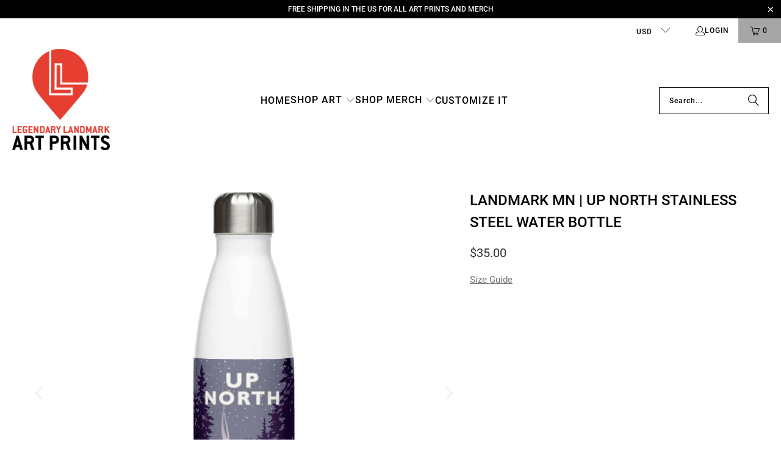

--- FILE ---
content_type: text/html; charset=utf-8
request_url: https://legendarylandmarkartprints.com/products/landmark-mn-up-north-stainless-steel-water-bottle
body_size: 36687
content:
<!DOCTYPE html>
<html class="no-js no-touch" lang="en">
  <head>
  <script>
    window.Store = window.Store || {};
    window.Store.id = 2866940;
  </script>
    <meta charset="utf-8">
    <meta http-equiv="cleartype" content="on">
    <meta name="robots" content="index,follow">

    <!-- Mobile Specific Metas -->
    <meta name="HandheldFriendly" content="True">
    <meta name="MobileOptimized" content="320">
    <meta name="viewport" content="width=device-width,initial-scale=1">
    <meta name="theme-color" content="#ffffff">

    
    <title>
      Landmark MN | Up North Stainless Steel Water Bottle - Legendary Landmark Art Prints
    </title>

    
      <meta name="description" content="This 17-ounce, double-walled stainless steel water bottle is perfect for your daily outings. It will keep your drink of choice hot or cold for hours. It also features an odor- and leak-proof cap. Throw it in your car&#39;s cup holder on your way to work, take it with you on hikes, or toss it in your bag for any time you ge"/>
    

    <link rel="preconnect" href="https://fonts.shopifycdn.com" />
    <link rel="preconnect" href="https://cdn.shopify.com" />
    <link rel="preconnect" href="https://cdn.shopifycloud.com" />

    <link rel="dns-prefetch" href="https://v.shopify.com" />
    <link rel="dns-prefetch" href="https://www.youtube.com" />
    <link rel="dns-prefetch" href="https://vimeo.com" />

    <link href="//legendarylandmarkartprints.com/cdn/shop/t/18/assets/jquery.min.js?v=147293088974801289311701799066" as="script" rel="preload">
    
    <!-- Stylesheet for Fancybox library -->
    <link rel="stylesheet" href="//legendarylandmarkartprints.com/cdn/shop/t/18/assets/fancybox.css?v=19278034316635137701701799065" type="text/css" media="all" defer>

    <style>
    	/* #Fonts
          ================================================== */@font-face {
  font-family: Roboto;
  font-weight: 400;
  font-style: normal;
  font-display: swap;
  src: url("//legendarylandmarkartprints.com/cdn/fonts/roboto/roboto_n4.2019d890f07b1852f56ce63ba45b2db45d852cba.woff2") format("woff2"),
       url("//legendarylandmarkartprints.com/cdn/fonts/roboto/roboto_n4.238690e0007583582327135619c5f7971652fa9d.woff") format("woff");
}


            @font-face {
  font-family: Roboto;
  font-weight: 700;
  font-style: normal;
  font-display: swap;
  src: url("//legendarylandmarkartprints.com/cdn/fonts/roboto/roboto_n7.f38007a10afbbde8976c4056bfe890710d51dec2.woff2") format("woff2"),
       url("//legendarylandmarkartprints.com/cdn/fonts/roboto/roboto_n7.94bfdd3e80c7be00e128703d245c207769d763f9.woff") format("woff");
}


            @font-face {
  font-family: Roboto;
  font-weight: 400;
  font-style: italic;
  font-display: swap;
  src: url("//legendarylandmarkartprints.com/cdn/fonts/roboto/roboto_i4.57ce898ccda22ee84f49e6b57ae302250655e2d4.woff2") format("woff2"),
       url("//legendarylandmarkartprints.com/cdn/fonts/roboto/roboto_i4.b21f3bd061cbcb83b824ae8c7671a82587b264bf.woff") format("woff");
}


            @font-face {
  font-family: Roboto;
  font-weight: 700;
  font-style: italic;
  font-display: swap;
  src: url("//legendarylandmarkartprints.com/cdn/fonts/roboto/roboto_i7.7ccaf9410746f2c53340607c42c43f90a9005937.woff2") format("woff2"),
       url("//legendarylandmarkartprints.com/cdn/fonts/roboto/roboto_i7.49ec21cdd7148292bffea74c62c0df6e93551516.woff") format("woff");
}


            @font-face {
  font-family: Roboto;
  font-weight: 500;
  font-style: normal;
  font-display: swap;
  src: url("//legendarylandmarkartprints.com/cdn/fonts/roboto/roboto_n5.250d51708d76acbac296b0e21ede8f81de4e37aa.woff2") format("woff2"),
       url("//legendarylandmarkartprints.com/cdn/fonts/roboto/roboto_n5.535e8c56f4cbbdea416167af50ab0ff1360a3949.woff") format("woff");
}


            @font-face {
  font-family: Roboto;
  font-weight: 700;
  font-style: normal;
  font-display: swap;
  src: url("//legendarylandmarkartprints.com/cdn/fonts/roboto/roboto_n7.f38007a10afbbde8976c4056bfe890710d51dec2.woff2") format("woff2"),
       url("//legendarylandmarkartprints.com/cdn/fonts/roboto/roboto_n7.94bfdd3e80c7be00e128703d245c207769d763f9.woff") format("woff");
}


            @font-face {
  font-family: Roboto;
  font-weight: 500;
  font-style: italic;
  font-display: swap;
  src: url("//legendarylandmarkartprints.com/cdn/fonts/roboto/roboto_i5.0ae24363bf5844e2ee3295d84078d36c9bd0faf4.woff2") format("woff2"),
       url("//legendarylandmarkartprints.com/cdn/fonts/roboto/roboto_i5.a9cdb6a43048799fe739d389c60b64059e33cf12.woff") format("woff");
}


            @font-face {
  font-family: Roboto;
  font-weight: 700;
  font-style: italic;
  font-display: swap;
  src: url("//legendarylandmarkartprints.com/cdn/fonts/roboto/roboto_i7.7ccaf9410746f2c53340607c42c43f90a9005937.woff2") format("woff2"),
       url("//legendarylandmarkartprints.com/cdn/fonts/roboto/roboto_i7.49ec21cdd7148292bffea74c62c0df6e93551516.woff") format("woff");
}


            @font-face {
  font-family: Roboto;
  font-weight: 500;
  font-style: normal;
  font-display: swap;
  src: url("//legendarylandmarkartprints.com/cdn/fonts/roboto/roboto_n5.250d51708d76acbac296b0e21ede8f81de4e37aa.woff2") format("woff2"),
       url("//legendarylandmarkartprints.com/cdn/fonts/roboto/roboto_n5.535e8c56f4cbbdea416167af50ab0ff1360a3949.woff") format("woff");
}


            @font-face {
  font-family: Roboto;
  font-weight: 700;
  font-style: normal;
  font-display: swap;
  src: url("//legendarylandmarkartprints.com/cdn/fonts/roboto/roboto_n7.f38007a10afbbde8976c4056bfe890710d51dec2.woff2") format("woff2"),
       url("//legendarylandmarkartprints.com/cdn/fonts/roboto/roboto_n7.94bfdd3e80c7be00e128703d245c207769d763f9.woff") format("woff");
}


            @font-face {
  font-family: Roboto;
  font-weight: 500;
  font-style: italic;
  font-display: swap;
  src: url("//legendarylandmarkartprints.com/cdn/fonts/roboto/roboto_i5.0ae24363bf5844e2ee3295d84078d36c9bd0faf4.woff2") format("woff2"),
       url("//legendarylandmarkartprints.com/cdn/fonts/roboto/roboto_i5.a9cdb6a43048799fe739d389c60b64059e33cf12.woff") format("woff");
}


            @font-face {
  font-family: Roboto;
  font-weight: 700;
  font-style: italic;
  font-display: swap;
  src: url("//legendarylandmarkartprints.com/cdn/fonts/roboto/roboto_i7.7ccaf9410746f2c53340607c42c43f90a9005937.woff2") format("woff2"),
       url("//legendarylandmarkartprints.com/cdn/fonts/roboto/roboto_i7.49ec21cdd7148292bffea74c62c0df6e93551516.woff") format("woff");
}


            @font-face {
  font-family: Roboto;
  font-weight: 500;
  font-style: normal;
  font-display: swap;
  src: url("//legendarylandmarkartprints.com/cdn/fonts/roboto/roboto_n5.250d51708d76acbac296b0e21ede8f81de4e37aa.woff2") format("woff2"),
       url("//legendarylandmarkartprints.com/cdn/fonts/roboto/roboto_n5.535e8c56f4cbbdea416167af50ab0ff1360a3949.woff") format("woff");
}


            @font-face {
  font-family: Roboto;
  font-weight: 700;
  font-style: normal;
  font-display: swap;
  src: url("//legendarylandmarkartprints.com/cdn/fonts/roboto/roboto_n7.f38007a10afbbde8976c4056bfe890710d51dec2.woff2") format("woff2"),
       url("//legendarylandmarkartprints.com/cdn/fonts/roboto/roboto_n7.94bfdd3e80c7be00e128703d245c207769d763f9.woff") format("woff");
}


            @font-face {
  font-family: Roboto;
  font-weight: 500;
  font-style: italic;
  font-display: swap;
  src: url("//legendarylandmarkartprints.com/cdn/fonts/roboto/roboto_i5.0ae24363bf5844e2ee3295d84078d36c9bd0faf4.woff2") format("woff2"),
       url("//legendarylandmarkartprints.com/cdn/fonts/roboto/roboto_i5.a9cdb6a43048799fe739d389c60b64059e33cf12.woff") format("woff");
}


            @font-face {
  font-family: Roboto;
  font-weight: 700;
  font-style: italic;
  font-display: swap;
  src: url("//legendarylandmarkartprints.com/cdn/fonts/roboto/roboto_i7.7ccaf9410746f2c53340607c42c43f90a9005937.woff2") format("woff2"),
       url("//legendarylandmarkartprints.com/cdn/fonts/roboto/roboto_i7.49ec21cdd7148292bffea74c62c0df6e93551516.woff") format("woff");
}


            @font-face {
  font-family: Roboto;
  font-weight: 100;
  font-style: normal;
  font-display: swap;
  src: url("//legendarylandmarkartprints.com/cdn/fonts/roboto/roboto_n1.90b4da06f3479773587365491ef23b0675c8d747.woff2") format("woff2"),
       url("//legendarylandmarkartprints.com/cdn/fonts/roboto/roboto_n1.d4e22cf363186df0511ea8d84cdef42b69c37e33.woff") format("woff");
}


            @font-face {
  font-family: Roboto;
  font-weight: 100;
  font-style: italic;
  font-display: swap;
  src: url("//legendarylandmarkartprints.com/cdn/fonts/roboto/roboto_i1.f9eb5e56a99161ca978d604fc9ffbdf8619a8a97.woff2") format("woff2"),
       url("//legendarylandmarkartprints.com/cdn/fonts/roboto/roboto_i1.3a44ccd5fb5b37f478f6eb8a646e1755d3c50a7f.woff") format("woff");
}


            @font-face {
  font-family: "Roboto Slab";
  font-weight: 400;
  font-style: normal;
  font-display: swap;
  src: url("//legendarylandmarkartprints.com/cdn/fonts/roboto_slab/robotoslab_n4.d3a9266696fe77645ad2b6579a2b30c11742dc68.woff2") format("woff2"),
       url("//legendarylandmarkartprints.com/cdn/fonts/roboto_slab/robotoslab_n4.ac73924d0e45cb28b8adb30cbb4ff26dbe125c23.woff") format("woff");
}


            @font-face {
  font-family: "Roboto Slab";
  font-weight: 700;
  font-style: normal;
  font-display: swap;
  src: url("//legendarylandmarkartprints.com/cdn/fonts/roboto_slab/robotoslab_n7.5242eb50a2e2688ccb1b3a90257e09ca8f40a7fe.woff2") format("woff2"),
       url("//legendarylandmarkartprints.com/cdn/fonts/roboto_slab/robotoslab_n7.6217d6e8cdce1468038779247b461b93d14a8e93.woff") format("woff");
}


            

            

            @font-face {
  font-family: "Roboto Slab";
  font-weight: 400;
  font-style: normal;
  font-display: swap;
  src: url("//legendarylandmarkartprints.com/cdn/fonts/roboto_slab/robotoslab_n4.d3a9266696fe77645ad2b6579a2b30c11742dc68.woff2") format("woff2"),
       url("//legendarylandmarkartprints.com/cdn/fonts/roboto_slab/robotoslab_n4.ac73924d0e45cb28b8adb30cbb4ff26dbe125c23.woff") format("woff");
}


            @font-face {
  font-family: "Roboto Slab";
  font-weight: 700;
  font-style: normal;
  font-display: swap;
  src: url("//legendarylandmarkartprints.com/cdn/fonts/roboto_slab/robotoslab_n7.5242eb50a2e2688ccb1b3a90257e09ca8f40a7fe.woff2") format("woff2"),
       url("//legendarylandmarkartprints.com/cdn/fonts/roboto_slab/robotoslab_n7.6217d6e8cdce1468038779247b461b93d14a8e93.woff") format("woff");
}


            

            

@font-face {
            font-family: "turbo";
            src: url(//legendarylandmarkartprints.com/cdn/shop/t/18/assets/turbo.eot?v=8031775066987996871701799066);
            src: url(//legendarylandmarkartprints.com/cdn/shop/t/18/assets/turbo.eot?v=8031775066987996871701799066) format("embedded-opentype"), url(//legendarylandmarkartprints.com/cdn/shop/t/18/assets/turbo.woff?v=120982821278190993901701799066) format("woff"), url(//legendarylandmarkartprints.com/cdn/shop/t/18/assets/turbo.ttf?v=40378865674909127311701799066) format("truetype"), url(//legendarylandmarkartprints.com/cdn/shop/t/18/assets/turbo.svg?v=112470159262165616401701799066) format("svg");
            font-weight: normal;
            font-style: normal;
            font-display: swap;
          }
    </style>

    <!-- Stylesheets for Turbo -->
    <link href="//legendarylandmarkartprints.com/cdn/shop/t/18/assets/styles.css?v=180580046833385882061701991083" rel="stylesheet" type="text/css" media="all" />

    
<script type="text/javascript">
 // Google Page Speed Optimization
  window.YETT_BLACKLIST = [
    "//ajax.googleapis.com/ajax/libs/jquery/1.9.1/jquery.min.js",
    "https://cdn.shopify.com/shopifycloud/payment-sheet/assets/latest/spb.en.js",
    "https://pay.google.com/gp/p/js/pay.js",
    "https://www.google-analytics.com/analytics.js",
    "https://connect.facebook.net/en_US/fbevents.js",
    "https://s.pinimg.com/ct/lib/main.32155010.js",
    "//d2wy8f7a9ursnm.cloudfront.net/v5/bugsnag.min.js",
    "https://s.pinimg.com/ct/lib/main.32155010.js",
    "https://geolocation-recommendations.shopifycloud.com/locale_bar/script.js",
    "https://cdn.shopify.com/shopifycloud/privacy-banner/storefront-banner.js",
    "https://cdn.shopify.com/shopifycloud/model-viewer/v0.8/model-viewer.js",
    "https://cdn.shopify.com/shopifycloud/shopify-xr-js/v1.0/shopify-xr.en.js",
    "https://cdn.shopify.com/shopifycloud/model-viewer-ui/v1.0/model-viewer-ui.en.js",
   
  ];
  !function(t,e){"object"==typeof exports&&"undefined"!=typeof module?e(exports):"function"==typeof define&&define.amd?define(["exports"],e):e((t=t||self).yett={})}(this,function(t){"use strict";var l="javascript/blocked",s={blacklist:window.YETT_BLACKLIST,whitelist:window.YETT_WHITELIST},a={blacklisted:[]},o=function(e,t){return e&&(!t||t!==l)&&(!s.blacklist||s.blacklist.some(function(t){ return t==e.split('?')[0]}))&&(!s.whitelist||s.whitelist.every(function(t){console.log(e); return!(t==e.split('?')[0])}))},u=function(t){var e=t.getAttribute("src");return s.blacklist&&s.blacklist.every(function(t){return!t.test(e)})||s.whitelist&&s.whitelist.some(function(t){return t.test(e)})},f=new MutationObserver(function(t){for(var e=0;e<t.length;e++)for(var i=t[e].addedNodes,r=function(t){var r=i[t];if(1===r.nodeType&&"SCRIPT"===r.tagName){var e=r.src,n=r.type;if(o(e,n)){a.blacklisted.push(r.cloneNode()),r.type=l;r.addEventListener("beforescriptexecute",function t(e){r.getAttribute("type")===l&&e.preventDefault(),r.removeEventListener("beforescriptexecute",t)}),r.parentElement.removeChild(r)}}},n=0;n<i.length;n++)r(n)});f.observe(document.documentElement,{childList:!0,subtree:!0});var c=document.createElement;function p(t){return function(t){if(Array.isArray(t)){for(var e=0,r=new Array(t.length);e<t.length;e++)r[e]=t[e];return r}}(t)||function(t){if(Symbol.iterator in Object(t)||"[object Arguments]"===Object.prototype.toString.call(t))return Array.from(t)}(t)||function(){throw new TypeError("Invalid attempt to spread non-iterable instance")}()}document.createElement=function(){for(var t=arguments.length,e=new Array(t),r=0;r<t;r++)e[r]=arguments[r];if("script"!==e[0].toLowerCase())return c.bind(document).apply(void 0,e);var n=c.bind(document).apply(void 0,e),i=n.setAttribute.bind(n);return Object.defineProperties(n,{src:{get:function(){return n.getAttribute("src")},set:function(t){return o(t,n.type)&&i("type",l),i("src",t),!0}},type:{set:function(t){var e=o(n.src,n.type)?l:t;return i("type",e),!0}}}),n.setAttribute=function(t,e){"type"===t||"src"===t?n[t]=e:HTMLScriptElement.prototype.setAttribute.call(n,t,e)},n};var d=new RegExp("[|\\{}()[\\]^$+*?.]","g");t.unblock=function(){for(var t=arguments.length,r=new Array(t),e=0;e<t;e++)r[e]=arguments[e];r.length<1?(s.blacklist=[],s.whitelist=[]):(s.blacklist&&(s.blacklist=s.blacklist.filter(function(e){return r.every(function(t){return"string"==typeof t?!e.test(t):t instanceof RegExp?e.toString()!==t.toString():void 0})})),s.whitelist&&(s.whitelist=[].concat(p(s.whitelist),p(r.map(function(e){if("string"==typeof e){var r=".*"+e.replace(d,"\\$&")+".*";if(s.whitelist.every(function(t){return t.toString()!==r.toString()}))return new RegExp(r)}else if(e instanceof RegExp&&s.whitelist.every(function(t){return t.toString()!==e.toString()}))return e;return null}).filter(Boolean)))));for(var n=document.querySelectorAll('script[type="'.concat(l,'"]')),i=0;i<n.length;i++){var o=n[i];u(o)&&(o.type="application/javascript",a.blacklisted.push(o),o.parentElement.removeChild(o))}var c=0;p(a.blacklisted).forEach(function(t,e){if(u(t)){var r=document.createElement("script");r.setAttribute("src",t.src),r.setAttribute("type","application/javascript"),document.head.appendChild(r),a.blacklisted.splice(e-c,1),c++}}),s.blacklist&&s.blacklist.length<1&&f.disconnect()},Object.defineProperty(t,"__esModule",{value:!0})});

  window.onscroll = function(){
   window.yett.unblock();
  };
 // End Google Page Speed Optimization
</script>
<script type="lazyload2">
  setTimeout(()=>{
  	 window.yett.unblock();
   }, 300);
</script>


    
    <script>
      window.lazySizesConfig = window.lazySizesConfig || {};

      lazySizesConfig.expand = 300;
      lazySizesConfig.loadHidden = false;

      /*! lazysizes - v5.2.2 - bgset plugin */
      !function(e,t){var a=function(){t(e.lazySizes),e.removeEventListener("lazyunveilread",a,!0)};t=t.bind(null,e,e.document),"object"==typeof module&&module.exports?t(require("lazysizes")):"function"==typeof define&&define.amd?define(["lazysizes"],t):e.lazySizes?a():e.addEventListener("lazyunveilread",a,!0)}(window,function(e,z,g){"use strict";var c,y,b,f,i,s,n,v,m;e.addEventListener&&(c=g.cfg,y=/\s+/g,b=/\s*\|\s+|\s+\|\s*/g,f=/^(.+?)(?:\s+\[\s*(.+?)\s*\])(?:\s+\[\s*(.+?)\s*\])?$/,i=/^\s*\(*\s*type\s*:\s*(.+?)\s*\)*\s*$/,s=/\(|\)|'/,n={contain:1,cover:1},v=function(e,t){var a;t&&((a=t.match(i))&&a[1]?e.setAttribute("type",a[1]):e.setAttribute("media",c.customMedia[t]||t))},m=function(e){var t,a,i,r;e.target._lazybgset&&(a=(t=e.target)._lazybgset,(i=t.currentSrc||t.src)&&((r=g.fire(a,"bgsetproxy",{src:i,useSrc:s.test(i)?JSON.stringify(i):i})).defaultPrevented||(a.style.backgroundImage="url("+r.detail.useSrc+")")),t._lazybgsetLoading&&(g.fire(a,"_lazyloaded",{},!1,!0),delete t._lazybgsetLoading))},addEventListener("lazybeforeunveil",function(e){var t,a,i,r,s,n,l,d,o,u;!e.defaultPrevented&&(t=e.target.getAttribute("data-bgset"))&&(o=e.target,(u=z.createElement("img")).alt="",u._lazybgsetLoading=!0,e.detail.firesLoad=!0,a=t,i=o,r=u,s=z.createElement("picture"),n=i.getAttribute(c.sizesAttr),l=i.getAttribute("data-ratio"),d=i.getAttribute("data-optimumx"),i._lazybgset&&i._lazybgset.parentNode==i&&i.removeChild(i._lazybgset),Object.defineProperty(r,"_lazybgset",{value:i,writable:!0}),Object.defineProperty(i,"_lazybgset",{value:s,writable:!0}),a=a.replace(y," ").split(b),s.style.display="none",r.className=c.lazyClass,1!=a.length||n||(n="auto"),a.forEach(function(e){var t,a=z.createElement("source");n&&"auto"!=n&&a.setAttribute("sizes",n),(t=e.match(f))?(a.setAttribute(c.srcsetAttr,t[1]),v(a,t[2]),v(a,t[3])):a.setAttribute(c.srcsetAttr,e),s.appendChild(a)}),n&&(r.setAttribute(c.sizesAttr,n),i.removeAttribute(c.sizesAttr),i.removeAttribute("sizes")),d&&r.setAttribute("data-optimumx",d),l&&r.setAttribute("data-ratio",l),s.appendChild(r),i.appendChild(s),setTimeout(function(){g.loader.unveil(u),g.rAF(function(){g.fire(u,"_lazyloaded",{},!0,!0),u.complete&&m({target:u})})}))}),z.addEventListener("load",m,!0),e.addEventListener("lazybeforesizes",function(e){var t,a,i,r;e.detail.instance==g&&e.target._lazybgset&&e.detail.dataAttr&&(t=e.target._lazybgset,i=t,r=(getComputedStyle(i)||{getPropertyValue:function(){}}).getPropertyValue("background-size"),!n[r]&&n[i.style.backgroundSize]&&(r=i.style.backgroundSize),n[a=r]&&(e.target._lazysizesParentFit=a,g.rAF(function(){e.target.setAttribute("data-parent-fit",a),e.target._lazysizesParentFit&&delete e.target._lazysizesParentFit})))},!0),z.documentElement.addEventListener("lazybeforesizes",function(e){var t,a;!e.defaultPrevented&&e.target._lazybgset&&e.detail.instance==g&&(e.detail.width=(t=e.target._lazybgset,a=g.gW(t,t.parentNode),(!t._lazysizesWidth||a>t._lazysizesWidth)&&(t._lazysizesWidth=a),t._lazysizesWidth))}))});

      /*! lazysizes - v5.2.2 */
      !function(e){var t=function(u,D,f){"use strict";var k,H;if(function(){var e;var t={lazyClass:"lazyload",loadedClass:"lazyloaded",loadingClass:"lazyloading",preloadClass:"lazypreload",errorClass:"lazyerror",autosizesClass:"lazyautosizes",srcAttr:"data-src",srcsetAttr:"data-srcset",sizesAttr:"data-sizes",minSize:40,customMedia:{},init:true,expFactor:1.5,hFac:.8,loadMode:2,loadHidden:true,ricTimeout:0,throttleDelay:125};H=u.lazySizesConfig||u.lazysizesConfig||{};for(e in t){if(!(e in H)){H[e]=t[e]}}}(),!D||!D.getElementsByClassName){return{init:function(){},cfg:H,noSupport:true}}var O=D.documentElement,a=u.HTMLPictureElement,P="addEventListener",$="getAttribute",q=u[P].bind(u),I=u.setTimeout,U=u.requestAnimationFrame||I,l=u.requestIdleCallback,j=/^picture$/i,r=["load","error","lazyincluded","_lazyloaded"],i={},G=Array.prototype.forEach,J=function(e,t){if(!i[t]){i[t]=new RegExp("(\\s|^)"+t+"(\\s|$)")}return i[t].test(e[$]("class")||"")&&i[t]},K=function(e,t){if(!J(e,t)){e.setAttribute("class",(e[$]("class")||"").trim()+" "+t)}},Q=function(e,t){var i;if(i=J(e,t)){e.setAttribute("class",(e[$]("class")||"").replace(i," "))}},V=function(t,i,e){var a=e?P:"removeEventListener";if(e){V(t,i)}r.forEach(function(e){t[a](e,i)})},X=function(e,t,i,a,r){var n=D.createEvent("Event");if(!i){i={}}i.instance=k;n.initEvent(t,!a,!r);n.detail=i;e.dispatchEvent(n);return n},Y=function(e,t){var i;if(!a&&(i=u.picturefill||H.pf)){if(t&&t.src&&!e[$]("srcset")){e.setAttribute("srcset",t.src)}i({reevaluate:true,elements:[e]})}else if(t&&t.src){e.src=t.src}},Z=function(e,t){return(getComputedStyle(e,null)||{})[t]},s=function(e,t,i){i=i||e.offsetWidth;while(i<H.minSize&&t&&!e._lazysizesWidth){i=t.offsetWidth;t=t.parentNode}return i},ee=function(){var i,a;var t=[];var r=[];var n=t;var s=function(){var e=n;n=t.length?r:t;i=true;a=false;while(e.length){e.shift()()}i=false};var e=function(e,t){if(i&&!t){e.apply(this,arguments)}else{n.push(e);if(!a){a=true;(D.hidden?I:U)(s)}}};e._lsFlush=s;return e}(),te=function(i,e){return e?function(){ee(i)}:function(){var e=this;var t=arguments;ee(function(){i.apply(e,t)})}},ie=function(e){var i;var a=0;var r=H.throttleDelay;var n=H.ricTimeout;var t=function(){i=false;a=f.now();e()};var s=l&&n>49?function(){l(t,{timeout:n});if(n!==H.ricTimeout){n=H.ricTimeout}}:te(function(){I(t)},true);return function(e){var t;if(e=e===true){n=33}if(i){return}i=true;t=r-(f.now()-a);if(t<0){t=0}if(e||t<9){s()}else{I(s,t)}}},ae=function(e){var t,i;var a=99;var r=function(){t=null;e()};var n=function(){var e=f.now()-i;if(e<a){I(n,a-e)}else{(l||r)(r)}};return function(){i=f.now();if(!t){t=I(n,a)}}},e=function(){var v,m,c,h,e;var y,z,g,p,C,b,A;var n=/^img$/i;var d=/^iframe$/i;var E="onscroll"in u&&!/(gle|ing)bot/.test(navigator.userAgent);var _=0;var w=0;var N=0;var M=-1;var x=function(e){N--;if(!e||N<0||!e.target){N=0}};var W=function(e){if(A==null){A=Z(D.body,"visibility")=="hidden"}return A||!(Z(e.parentNode,"visibility")=="hidden"&&Z(e,"visibility")=="hidden")};var S=function(e,t){var i;var a=e;var r=W(e);g-=t;b+=t;p-=t;C+=t;while(r&&(a=a.offsetParent)&&a!=D.body&&a!=O){r=(Z(a,"opacity")||1)>0;if(r&&Z(a,"overflow")!="visible"){i=a.getBoundingClientRect();r=C>i.left&&p<i.right&&b>i.top-1&&g<i.bottom+1}}return r};var t=function(){var e,t,i,a,r,n,s,l,o,u,f,c;var d=k.elements;if((h=H.loadMode)&&N<8&&(e=d.length)){t=0;M++;for(;t<e;t++){if(!d[t]||d[t]._lazyRace){continue}if(!E||k.prematureUnveil&&k.prematureUnveil(d[t])){R(d[t]);continue}if(!(l=d[t][$]("data-expand"))||!(n=l*1)){n=w}if(!u){u=!H.expand||H.expand<1?O.clientHeight>500&&O.clientWidth>500?500:370:H.expand;k._defEx=u;f=u*H.expFactor;c=H.hFac;A=null;if(w<f&&N<1&&M>2&&h>2&&!D.hidden){w=f;M=0}else if(h>1&&M>1&&N<6){w=u}else{w=_}}if(o!==n){y=innerWidth+n*c;z=innerHeight+n;s=n*-1;o=n}i=d[t].getBoundingClientRect();if((b=i.bottom)>=s&&(g=i.top)<=z&&(C=i.right)>=s*c&&(p=i.left)<=y&&(b||C||p||g)&&(H.loadHidden||W(d[t]))&&(m&&N<3&&!l&&(h<3||M<4)||S(d[t],n))){R(d[t]);r=true;if(N>9){break}}else if(!r&&m&&!a&&N<4&&M<4&&h>2&&(v[0]||H.preloadAfterLoad)&&(v[0]||!l&&(b||C||p||g||d[t][$](H.sizesAttr)!="auto"))){a=v[0]||d[t]}}if(a&&!r){R(a)}}};var i=ie(t);var B=function(e){var t=e.target;if(t._lazyCache){delete t._lazyCache;return}x(e);K(t,H.loadedClass);Q(t,H.loadingClass);V(t,L);X(t,"lazyloaded")};var a=te(B);var L=function(e){a({target:e.target})};var T=function(t,i){try{t.contentWindow.location.replace(i)}catch(e){t.src=i}};var F=function(e){var t;var i=e[$](H.srcsetAttr);if(t=H.customMedia[e[$]("data-media")||e[$]("media")]){e.setAttribute("media",t)}if(i){e.setAttribute("srcset",i)}};var s=te(function(t,e,i,a,r){var n,s,l,o,u,f;if(!(u=X(t,"lazybeforeunveil",e)).defaultPrevented){if(a){if(i){K(t,H.autosizesClass)}else{t.setAttribute("sizes",a)}}s=t[$](H.srcsetAttr);n=t[$](H.srcAttr);if(r){l=t.parentNode;o=l&&j.test(l.nodeName||"")}f=e.firesLoad||"src"in t&&(s||n||o);u={target:t};K(t,H.loadingClass);if(f){clearTimeout(c);c=I(x,2500);V(t,L,true)}if(o){G.call(l.getElementsByTagName("source"),F)}if(s){t.setAttribute("srcset",s)}else if(n&&!o){if(d.test(t.nodeName)){T(t,n)}else{t.src=n}}if(r&&(s||o)){Y(t,{src:n})}}if(t._lazyRace){delete t._lazyRace}Q(t,H.lazyClass);ee(function(){var e=t.complete&&t.naturalWidth>1;if(!f||e){if(e){K(t,"ls-is-cached")}B(u);t._lazyCache=true;I(function(){if("_lazyCache"in t){delete t._lazyCache}},9)}if(t.loading=="lazy"){N--}},true)});var R=function(e){if(e._lazyRace){return}var t;var i=n.test(e.nodeName);var a=i&&(e[$](H.sizesAttr)||e[$]("sizes"));var r=a=="auto";if((r||!m)&&i&&(e[$]("src")||e.srcset)&&!e.complete&&!J(e,H.errorClass)&&J(e,H.lazyClass)){return}t=X(e,"lazyunveilread").detail;if(r){re.updateElem(e,true,e.offsetWidth)}e._lazyRace=true;N++;s(e,t,r,a,i)};var r=ae(function(){H.loadMode=3;i()});var l=function(){if(H.loadMode==3){H.loadMode=2}r()};var o=function(){if(m){return}if(f.now()-e<999){I(o,999);return}m=true;H.loadMode=3;i();q("scroll",l,true)};return{_:function(){e=f.now();k.elements=D.getElementsByClassName(H.lazyClass);v=D.getElementsByClassName(H.lazyClass+" "+H.preloadClass);q("scroll",i,true);q("resize",i,true);q("pageshow",function(e){if(e.persisted){var t=D.querySelectorAll("."+H.loadingClass);if(t.length&&t.forEach){U(function(){t.forEach(function(e){if(e.complete){R(e)}})})}}});if(u.MutationObserver){new MutationObserver(i).observe(O,{childList:true,subtree:true,attributes:true})}else{O[P]("DOMNodeInserted",i,true);O[P]("DOMAttrModified",i,true);setInterval(i,999)}q("hashchange",i,true);["focus","mouseover","click","load","transitionend","animationend"].forEach(function(e){D[P](e,i,true)});if(/d$|^c/.test(D.readyState)){o()}else{q("load",o);D[P]("DOMContentLoaded",i);I(o,2e4)}if(k.elements.length){t();ee._lsFlush()}else{i()}},checkElems:i,unveil:R,_aLSL:l}}(),re=function(){var i;var n=te(function(e,t,i,a){var r,n,s;e._lazysizesWidth=a;a+="px";e.setAttribute("sizes",a);if(j.test(t.nodeName||"")){r=t.getElementsByTagName("source");for(n=0,s=r.length;n<s;n++){r[n].setAttribute("sizes",a)}}if(!i.detail.dataAttr){Y(e,i.detail)}});var a=function(e,t,i){var a;var r=e.parentNode;if(r){i=s(e,r,i);a=X(e,"lazybeforesizes",{width:i,dataAttr:!!t});if(!a.defaultPrevented){i=a.detail.width;if(i&&i!==e._lazysizesWidth){n(e,r,a,i)}}}};var e=function(){var e;var t=i.length;if(t){e=0;for(;e<t;e++){a(i[e])}}};var t=ae(e);return{_:function(){i=D.getElementsByClassName(H.autosizesClass);q("resize",t)},checkElems:t,updateElem:a}}(),t=function(){if(!t.i&&D.getElementsByClassName){t.i=true;re._();e._()}};return I(function(){H.init&&t()}),k={cfg:H,autoSizer:re,loader:e,init:t,uP:Y,aC:K,rC:Q,hC:J,fire:X,gW:s,rAF:ee}}(e,e.document,Date);e.lazySizes=t,"object"==typeof module&&module.exports&&(module.exports=t)}("undefined"!=typeof window?window:{});
    </script>


    <!-- Icons -->
    
      <link rel="shortcut icon" type="image/x-icon" href="//legendarylandmarkartprints.com/cdn/shop/files/LLAP_Icon_Black_600px_a0d05a49-bb94-4036-90a9-7475f1c75820_180x180.png?v=1700590189">
      <link rel="apple-touch-icon" href="//legendarylandmarkartprints.com/cdn/shop/files/LLAP_Icon_Black_600px_a0d05a49-bb94-4036-90a9-7475f1c75820_180x180.png?v=1700590189"/>
      <link rel="apple-touch-icon" sizes="57x57" href="//legendarylandmarkartprints.com/cdn/shop/files/LLAP_Icon_Black_600px_a0d05a49-bb94-4036-90a9-7475f1c75820_57x57.png?v=1700590189"/>
      <link rel="apple-touch-icon" sizes="60x60" href="//legendarylandmarkartprints.com/cdn/shop/files/LLAP_Icon_Black_600px_a0d05a49-bb94-4036-90a9-7475f1c75820_60x60.png?v=1700590189"/>
      <link rel="apple-touch-icon" sizes="72x72" href="//legendarylandmarkartprints.com/cdn/shop/files/LLAP_Icon_Black_600px_a0d05a49-bb94-4036-90a9-7475f1c75820_72x72.png?v=1700590189"/>
      <link rel="apple-touch-icon" sizes="76x76" href="//legendarylandmarkartprints.com/cdn/shop/files/LLAP_Icon_Black_600px_a0d05a49-bb94-4036-90a9-7475f1c75820_76x76.png?v=1700590189"/>
      <link rel="apple-touch-icon" sizes="114x114" href="//legendarylandmarkartprints.com/cdn/shop/files/LLAP_Icon_Black_600px_a0d05a49-bb94-4036-90a9-7475f1c75820_114x114.png?v=1700590189"/>
      <link rel="apple-touch-icon" sizes="180x180" href="//legendarylandmarkartprints.com/cdn/shop/files/LLAP_Icon_Black_600px_a0d05a49-bb94-4036-90a9-7475f1c75820_180x180.png?v=1700590189"/>
      <link rel="apple-touch-icon" sizes="228x228" href="//legendarylandmarkartprints.com/cdn/shop/files/LLAP_Icon_Black_600px_a0d05a49-bb94-4036-90a9-7475f1c75820_228x228.png?v=1700590189"/>
    
    <link rel="canonical" href="https://legendarylandmarkartprints.com/products/landmark-mn-up-north-stainless-steel-water-bottle"/>

    

    
      <script type="text/javascript" src="/services/javascripts/currencies.js" data-no-instant></script>
    

    
      <script src="//legendarylandmarkartprints.com/cdn/shop/t/18/assets/currencies.js?v=1648699478663843391701799065" defer></script>
    

    
    <script>
      window.PXUTheme = window.PXUTheme || {};
      window.PXUTheme.version = '9.2.0';
      window.PXUTheme.name = 'Turbo';
    </script>
    


    
<template id="price-ui"><span class="price " data-price></span><span class="compare-at-price" data-compare-at-price></span><span class="unit-pricing" data-unit-pricing></span></template>
    <template id="price-ui-badge"><div class="price-ui-badge__sticker price-ui-badge__sticker--">
    <span class="price-ui-badge__sticker-text" data-badge></span>
  </div></template>
    
    <template id="price-ui__price"><span class="money" data-price></span></template>
    <template id="price-ui__price-range"><span class="price-min" data-price-min><span class="money" data-price></span></span> - <span class="price-max" data-price-max><span class="money" data-price></span></span></template>
    <template id="price-ui__unit-pricing"><span class="unit-quantity" data-unit-quantity></span> | <span class="unit-price" data-unit-price><span class="money" data-price></span></span> / <span class="unit-measurement" data-unit-measurement></span></template>
    <template id="price-ui-badge__percent-savings-range">Save up to <span data-price-percent></span>%</template>
    <template id="price-ui-badge__percent-savings">Save <span data-price-percent></span>%</template>
    <template id="price-ui-badge__price-savings-range">Save up to <span class="money" data-price></span></template>
    <template id="price-ui-badge__price-savings">Save <span class="money" data-price></span></template>
    <template id="price-ui-badge__on-sale">Sale</template>
    <template id="price-ui-badge__sold-out">Sold out</template>
    <template id="price-ui-badge__in-stock">In stock</template>
    


    <script>
      
window.PXUTheme = window.PXUTheme || {};


window.PXUTheme.theme_settings = {};
window.PXUTheme.currency = {};
window.PXUTheme.routes = window.PXUTheme.routes || {};


window.PXUTheme.theme_settings.display_tos_checkbox = false;
window.PXUTheme.theme_settings.go_to_checkout = true;
window.PXUTheme.theme_settings.cart_action = "ajax";
window.PXUTheme.theme_settings.cart_shipping_calculator = false;


window.PXUTheme.theme_settings.collection_swatches = false;
window.PXUTheme.theme_settings.collection_secondary_image = false;


window.PXUTheme.currency.show_multiple_currencies = true;
window.PXUTheme.currency.shop_currency = "USD";
window.PXUTheme.currency.default_currency = "USD";
window.PXUTheme.currency.display_format = "money_format";
window.PXUTheme.currency.money_format = "${{amount}}";
window.PXUTheme.currency.money_format_no_currency = "${{amount}}";
window.PXUTheme.currency.money_format_currency = "${{amount}} USD";
window.PXUTheme.currency.native_multi_currency = true;
window.PXUTheme.currency.iso_code = "USD";
window.PXUTheme.currency.symbol = "$";


window.PXUTheme.theme_settings.display_inventory_left = false;
window.PXUTheme.theme_settings.inventory_threshold = 10;
window.PXUTheme.theme_settings.limit_quantity = false;


window.PXUTheme.theme_settings.menu_position = null;


window.PXUTheme.theme_settings.newsletter_popup = true;
window.PXUTheme.theme_settings.newsletter_popup_days = "14";
window.PXUTheme.theme_settings.newsletter_popup_mobile = true;
window.PXUTheme.theme_settings.newsletter_popup_seconds = 0;


window.PXUTheme.theme_settings.pagination_type = "load_more_button";


window.PXUTheme.theme_settings.enable_shopify_collection_badges = false;
window.PXUTheme.theme_settings.quick_shop_thumbnail_position = null;
window.PXUTheme.theme_settings.product_form_style = "radio";
window.PXUTheme.theme_settings.sale_banner_enabled = true;
window.PXUTheme.theme_settings.display_savings = true;
window.PXUTheme.theme_settings.display_sold_out_price = false;
window.PXUTheme.theme_settings.free_text = "Free";
window.PXUTheme.theme_settings.video_looping = null;
window.PXUTheme.theme_settings.quick_shop_style = "popup";
window.PXUTheme.theme_settings.hover_enabled = true;


window.PXUTheme.routes.cart_url = "/cart";
window.PXUTheme.routes.cart_update_url = "/cart/update";
window.PXUTheme.routes.root_url = "/";
window.PXUTheme.routes.search_url = "/search";
window.PXUTheme.routes.all_products_collection_url = "/collections/all";
window.PXUTheme.routes.product_recommendations_url = "/recommendations/products";
window.PXUTheme.routes.predictive_search_url = "/search/suggest";


window.PXUTheme.theme_settings.image_loading_style = "blur-up";


window.PXUTheme.theme_settings.enable_autocomplete = true;


window.PXUTheme.theme_settings.page_dots_enabled = false;
window.PXUTheme.theme_settings.slideshow_arrow_size = "light";


window.PXUTheme.theme_settings.quick_shop_enabled = true;


window.PXUTheme.translation = {};


window.PXUTheme.translation.agree_to_terms_warning = "You must agree with the terms and conditions to checkout.";
window.PXUTheme.translation.one_item_left = "item left";
window.PXUTheme.translation.items_left_text = "items left";
window.PXUTheme.translation.cart_savings_text = "Total Savings";
window.PXUTheme.translation.cart_discount_text = "Discount";
window.PXUTheme.translation.cart_subtotal_text = "Subtotal";
window.PXUTheme.translation.cart_remove_text = "Remove";
window.PXUTheme.translation.cart_free_text = "Free";


window.PXUTheme.translation.newsletter_success_text = "Thank you for joining our mailing list!";


window.PXUTheme.translation.notify_email = "Enter your email address...";
window.PXUTheme.translation.notify_email_value = "Translation missing: en.contact.fields.email";
window.PXUTheme.translation.notify_email_send = "Send";
window.PXUTheme.translation.notify_message_first = "Please notify me when ";
window.PXUTheme.translation.notify_message_last = " becomes available - ";
window.PXUTheme.translation.notify_success_text = "Thanks! We will notify you when this product becomes available!";


window.PXUTheme.translation.add_to_cart = "Add to Cart";
window.PXUTheme.translation.coming_soon_text = "Coming Soon";
window.PXUTheme.translation.sold_out_text = "Sold Out";
window.PXUTheme.translation.sale_text = "Sale";
window.PXUTheme.translation.savings_text = "You Save";
window.PXUTheme.translation.from_text = "from";
window.PXUTheme.translation.new_text = "New";
window.PXUTheme.translation.pre_order_text = "Pre-Order";
window.PXUTheme.translation.unavailable_text = "Unavailable";


window.PXUTheme.translation.all_results = "View all results";
window.PXUTheme.translation.no_results = "Sorry, no results!";


window.PXUTheme.media_queries = {};
window.PXUTheme.media_queries.small = window.matchMedia( "(max-width: 480px)" );
window.PXUTheme.media_queries.medium = window.matchMedia( "(max-width: 798px)" );
window.PXUTheme.media_queries.large = window.matchMedia( "(min-width: 799px)" );
window.PXUTheme.media_queries.larger = window.matchMedia( "(min-width: 960px)" );
window.PXUTheme.media_queries.xlarge = window.matchMedia( "(min-width: 1200px)" );
window.PXUTheme.media_queries.ie10 = window.matchMedia( "all and (-ms-high-contrast: none), (-ms-high-contrast: active)" );
window.PXUTheme.media_queries.tablet = window.matchMedia( "only screen and (min-width: 799px) and (max-width: 1024px)" );
window.PXUTheme.media_queries.mobile_and_tablet = window.matchMedia( "(max-width: 1024px)" );
    </script>

    

    
      <script src="//legendarylandmarkartprints.com/cdn/shop/t/18/assets/instantclick.min.js?v=20092422000980684151701799066" data-no-instant defer></script>

      <script data-no-instant>
        window.addEventListener('DOMContentLoaded', function() {

          function inIframe() {
            try {
              return window.self !== window.top;
            } catch (e) {
              return true;
            }
          }

          if (!inIframe()){
            InstantClick.on('change', function() {

              $('head script[src*="shopify"]').each(function() {
                var script = document.createElement('script');
                script.type = 'text/javascript';
                script.src = $(this).attr('src');

                $('body').append(script);
              });

              $('body').removeClass('fancybox-active');
              $.fancybox.destroy();

              InstantClick.init();

            });
          }
        });
      </script>
    

    
      <script>
        
      </script>
    

    <script>window.performance && window.performance.mark && window.performance.mark('shopify.content_for_header.start');</script><meta name="google-site-verification" content="yziLUvllQgLAgaWdNXq5y4tDTGPSwDalXSbgXjCcu9s">
<meta name="google-site-verification" content="ndWL1AuXMFgh3yY9ze0zJfrjCtr3L3PLHgtk4grqGKE">
<meta name="google-site-verification" content="kCR8m2cp1vcI9Yf7bOn0hZCv-8-bRlKRGKc53hWg23Q">
<meta id="shopify-digital-wallet" name="shopify-digital-wallet" content="/2866940/digital_wallets/dialog">
<meta name="shopify-checkout-api-token" content="be6549398d16e745ba7e14d9725ad627">
<meta id="in-context-paypal-metadata" data-shop-id="2866940" data-venmo-supported="false" data-environment="production" data-locale="en_US" data-paypal-v4="true" data-currency="USD">
<link rel="alternate" hreflang="x-default" href="https://legendarylandmarkartprints.com/products/landmark-mn-up-north-stainless-steel-water-bottle">
<link rel="alternate" hreflang="en" href="https://legendarylandmarkartprints.com/products/landmark-mn-up-north-stainless-steel-water-bottle">
<link rel="alternate" hreflang="en-CA" href="https://legendarylandmarkartprints.com/en-ca/products/landmark-mn-up-north-stainless-steel-water-bottle">
<link rel="alternate" type="application/json+oembed" href="https://legendarylandmarkartprints.com/products/landmark-mn-up-north-stainless-steel-water-bottle.oembed">
<script async="async" src="/checkouts/internal/preloads.js?locale=en-US"></script>
<link rel="preconnect" href="https://shop.app" crossorigin="anonymous">
<script async="async" src="https://shop.app/checkouts/internal/preloads.js?locale=en-US&shop_id=2866940" crossorigin="anonymous"></script>
<script id="apple-pay-shop-capabilities" type="application/json">{"shopId":2866940,"countryCode":"US","currencyCode":"USD","merchantCapabilities":["supports3DS"],"merchantId":"gid:\/\/shopify\/Shop\/2866940","merchantName":"Legendary Landmark Art Prints","requiredBillingContactFields":["postalAddress","email"],"requiredShippingContactFields":["postalAddress","email"],"shippingType":"shipping","supportedNetworks":["visa","masterCard","amex","discover","elo","jcb"],"total":{"type":"pending","label":"Legendary Landmark Art Prints","amount":"1.00"},"shopifyPaymentsEnabled":true,"supportsSubscriptions":true}</script>
<script id="shopify-features" type="application/json">{"accessToken":"be6549398d16e745ba7e14d9725ad627","betas":["rich-media-storefront-analytics"],"domain":"legendarylandmarkartprints.com","predictiveSearch":true,"shopId":2866940,"locale":"en"}</script>
<script>var Shopify = Shopify || {};
Shopify.shop = "numeric-press.myshopify.com";
Shopify.locale = "en";
Shopify.currency = {"active":"USD","rate":"1.0"};
Shopify.country = "US";
Shopify.theme = {"name":"Turbo-dubai -CURRENT(12-13-2023)","id":125426270306,"schema_name":"Turbo","schema_version":"9.2.0","theme_store_id":null,"role":"main"};
Shopify.theme.handle = "null";
Shopify.theme.style = {"id":null,"handle":null};
Shopify.cdnHost = "legendarylandmarkartprints.com/cdn";
Shopify.routes = Shopify.routes || {};
Shopify.routes.root = "/";</script>
<script type="module">!function(o){(o.Shopify=o.Shopify||{}).modules=!0}(window);</script>
<script>!function(o){function n(){var o=[];function n(){o.push(Array.prototype.slice.apply(arguments))}return n.q=o,n}var t=o.Shopify=o.Shopify||{};t.loadFeatures=n(),t.autoloadFeatures=n()}(window);</script>
<script>
  window.ShopifyPay = window.ShopifyPay || {};
  window.ShopifyPay.apiHost = "shop.app\/pay";
  window.ShopifyPay.redirectState = null;
</script>
<script id="shop-js-analytics" type="application/json">{"pageType":"product"}</script>
<script defer="defer" async type="module" src="//legendarylandmarkartprints.com/cdn/shopifycloud/shop-js/modules/v2/client.init-shop-cart-sync_WVOgQShq.en.esm.js"></script>
<script defer="defer" async type="module" src="//legendarylandmarkartprints.com/cdn/shopifycloud/shop-js/modules/v2/chunk.common_C_13GLB1.esm.js"></script>
<script defer="defer" async type="module" src="//legendarylandmarkartprints.com/cdn/shopifycloud/shop-js/modules/v2/chunk.modal_CLfMGd0m.esm.js"></script>
<script type="module">
  await import("//legendarylandmarkartprints.com/cdn/shopifycloud/shop-js/modules/v2/client.init-shop-cart-sync_WVOgQShq.en.esm.js");
await import("//legendarylandmarkartprints.com/cdn/shopifycloud/shop-js/modules/v2/chunk.common_C_13GLB1.esm.js");
await import("//legendarylandmarkartprints.com/cdn/shopifycloud/shop-js/modules/v2/chunk.modal_CLfMGd0m.esm.js");

  window.Shopify.SignInWithShop?.initShopCartSync?.({"fedCMEnabled":true,"windoidEnabled":true});

</script>
<script>
  window.Shopify = window.Shopify || {};
  if (!window.Shopify.featureAssets) window.Shopify.featureAssets = {};
  window.Shopify.featureAssets['shop-js'] = {"shop-cart-sync":["modules/v2/client.shop-cart-sync_DuR37GeY.en.esm.js","modules/v2/chunk.common_C_13GLB1.esm.js","modules/v2/chunk.modal_CLfMGd0m.esm.js"],"init-fed-cm":["modules/v2/client.init-fed-cm_BucUoe6W.en.esm.js","modules/v2/chunk.common_C_13GLB1.esm.js","modules/v2/chunk.modal_CLfMGd0m.esm.js"],"shop-toast-manager":["modules/v2/client.shop-toast-manager_B0JfrpKj.en.esm.js","modules/v2/chunk.common_C_13GLB1.esm.js","modules/v2/chunk.modal_CLfMGd0m.esm.js"],"init-shop-cart-sync":["modules/v2/client.init-shop-cart-sync_WVOgQShq.en.esm.js","modules/v2/chunk.common_C_13GLB1.esm.js","modules/v2/chunk.modal_CLfMGd0m.esm.js"],"shop-button":["modules/v2/client.shop-button_B_U3bv27.en.esm.js","modules/v2/chunk.common_C_13GLB1.esm.js","modules/v2/chunk.modal_CLfMGd0m.esm.js"],"init-windoid":["modules/v2/client.init-windoid_DuP9q_di.en.esm.js","modules/v2/chunk.common_C_13GLB1.esm.js","modules/v2/chunk.modal_CLfMGd0m.esm.js"],"shop-cash-offers":["modules/v2/client.shop-cash-offers_BmULhtno.en.esm.js","modules/v2/chunk.common_C_13GLB1.esm.js","modules/v2/chunk.modal_CLfMGd0m.esm.js"],"pay-button":["modules/v2/client.pay-button_CrPSEbOK.en.esm.js","modules/v2/chunk.common_C_13GLB1.esm.js","modules/v2/chunk.modal_CLfMGd0m.esm.js"],"init-customer-accounts":["modules/v2/client.init-customer-accounts_jNk9cPYQ.en.esm.js","modules/v2/client.shop-login-button_DJ5ldayH.en.esm.js","modules/v2/chunk.common_C_13GLB1.esm.js","modules/v2/chunk.modal_CLfMGd0m.esm.js"],"avatar":["modules/v2/client.avatar_BTnouDA3.en.esm.js"],"checkout-modal":["modules/v2/client.checkout-modal_pBPyh9w8.en.esm.js","modules/v2/chunk.common_C_13GLB1.esm.js","modules/v2/chunk.modal_CLfMGd0m.esm.js"],"init-shop-for-new-customer-accounts":["modules/v2/client.init-shop-for-new-customer-accounts_BUoCy7a5.en.esm.js","modules/v2/client.shop-login-button_DJ5ldayH.en.esm.js","modules/v2/chunk.common_C_13GLB1.esm.js","modules/v2/chunk.modal_CLfMGd0m.esm.js"],"init-customer-accounts-sign-up":["modules/v2/client.init-customer-accounts-sign-up_CnczCz9H.en.esm.js","modules/v2/client.shop-login-button_DJ5ldayH.en.esm.js","modules/v2/chunk.common_C_13GLB1.esm.js","modules/v2/chunk.modal_CLfMGd0m.esm.js"],"init-shop-email-lookup-coordinator":["modules/v2/client.init-shop-email-lookup-coordinator_CzjY5t9o.en.esm.js","modules/v2/chunk.common_C_13GLB1.esm.js","modules/v2/chunk.modal_CLfMGd0m.esm.js"],"shop-follow-button":["modules/v2/client.shop-follow-button_CsYC63q7.en.esm.js","modules/v2/chunk.common_C_13GLB1.esm.js","modules/v2/chunk.modal_CLfMGd0m.esm.js"],"shop-login-button":["modules/v2/client.shop-login-button_DJ5ldayH.en.esm.js","modules/v2/chunk.common_C_13GLB1.esm.js","modules/v2/chunk.modal_CLfMGd0m.esm.js"],"shop-login":["modules/v2/client.shop-login_B9ccPdmx.en.esm.js","modules/v2/chunk.common_C_13GLB1.esm.js","modules/v2/chunk.modal_CLfMGd0m.esm.js"],"lead-capture":["modules/v2/client.lead-capture_D0K_KgYb.en.esm.js","modules/v2/chunk.common_C_13GLB1.esm.js","modules/v2/chunk.modal_CLfMGd0m.esm.js"],"payment-terms":["modules/v2/client.payment-terms_BWmiNN46.en.esm.js","modules/v2/chunk.common_C_13GLB1.esm.js","modules/v2/chunk.modal_CLfMGd0m.esm.js"]};
</script>
<script>(function() {
  var isLoaded = false;
  function asyncLoad() {
    if (isLoaded) return;
    isLoaded = true;
    var urls = ["\/\/cdn.shopify.com\/proxy\/cb05754569a2276bf38752741ab1724639e25a5276ab19cdd108bea81232a086\/static.cdn.printful.com\/static\/js\/external\/shopify-product-customizer.js?v=0.28\u0026shop=numeric-press.myshopify.com\u0026sp-cache-control=cHVibGljLCBtYXgtYWdlPTkwMA"];
    for (var i = 0; i < urls.length; i++) {
      var s = document.createElement('script');
      s.type = 'text/javascript';
      s.async = true;
      s.src = urls[i];
      var x = document.getElementsByTagName('script')[0];
      x.parentNode.insertBefore(s, x);
    }
  };
  if(window.attachEvent) {
    window.attachEvent('onload', asyncLoad);
  } else {
    window.addEventListener('load', asyncLoad, false);
  }
})();</script>
<script id="__st">var __st={"a":2866940,"offset":-21600,"reqid":"c2af5456-08bc-4e1b-ba04-66409967a141-1769671630","pageurl":"legendarylandmarkartprints.com\/products\/landmark-mn-up-north-stainless-steel-water-bottle","u":"f5a15b719926","p":"product","rtyp":"product","rid":6702114439266};</script>
<script>window.ShopifyPaypalV4VisibilityTracking = true;</script>
<script id="captcha-bootstrap">!function(){'use strict';const t='contact',e='account',n='new_comment',o=[[t,t],['blogs',n],['comments',n],[t,'customer']],c=[[e,'customer_login'],[e,'guest_login'],[e,'recover_customer_password'],[e,'create_customer']],r=t=>t.map((([t,e])=>`form[action*='/${t}']:not([data-nocaptcha='true']) input[name='form_type'][value='${e}']`)).join(','),a=t=>()=>t?[...document.querySelectorAll(t)].map((t=>t.form)):[];function s(){const t=[...o],e=r(t);return a(e)}const i='password',u='form_key',d=['recaptcha-v3-token','g-recaptcha-response','h-captcha-response',i],f=()=>{try{return window.sessionStorage}catch{return}},m='__shopify_v',_=t=>t.elements[u];function p(t,e,n=!1){try{const o=window.sessionStorage,c=JSON.parse(o.getItem(e)),{data:r}=function(t){const{data:e,action:n}=t;return t[m]||n?{data:e,action:n}:{data:t,action:n}}(c);for(const[e,n]of Object.entries(r))t.elements[e]&&(t.elements[e].value=n);n&&o.removeItem(e)}catch(o){console.error('form repopulation failed',{error:o})}}const l='form_type',E='cptcha';function T(t){t.dataset[E]=!0}const w=window,h=w.document,L='Shopify',v='ce_forms',y='captcha';let A=!1;((t,e)=>{const n=(g='f06e6c50-85a8-45c8-87d0-21a2b65856fe',I='https://cdn.shopify.com/shopifycloud/storefront-forms-hcaptcha/ce_storefront_forms_captcha_hcaptcha.v1.5.2.iife.js',D={infoText:'Protected by hCaptcha',privacyText:'Privacy',termsText:'Terms'},(t,e,n)=>{const o=w[L][v],c=o.bindForm;if(c)return c(t,g,e,D).then(n);var r;o.q.push([[t,g,e,D],n]),r=I,A||(h.body.append(Object.assign(h.createElement('script'),{id:'captcha-provider',async:!0,src:r})),A=!0)});var g,I,D;w[L]=w[L]||{},w[L][v]=w[L][v]||{},w[L][v].q=[],w[L][y]=w[L][y]||{},w[L][y].protect=function(t,e){n(t,void 0,e),T(t)},Object.freeze(w[L][y]),function(t,e,n,w,h,L){const[v,y,A,g]=function(t,e,n){const i=e?o:[],u=t?c:[],d=[...i,...u],f=r(d),m=r(i),_=r(d.filter((([t,e])=>n.includes(e))));return[a(f),a(m),a(_),s()]}(w,h,L),I=t=>{const e=t.target;return e instanceof HTMLFormElement?e:e&&e.form},D=t=>v().includes(t);t.addEventListener('submit',(t=>{const e=I(t);if(!e)return;const n=D(e)&&!e.dataset.hcaptchaBound&&!e.dataset.recaptchaBound,o=_(e),c=g().includes(e)&&(!o||!o.value);(n||c)&&t.preventDefault(),c&&!n&&(function(t){try{if(!f())return;!function(t){const e=f();if(!e)return;const n=_(t);if(!n)return;const o=n.value;o&&e.removeItem(o)}(t);const e=Array.from(Array(32),(()=>Math.random().toString(36)[2])).join('');!function(t,e){_(t)||t.append(Object.assign(document.createElement('input'),{type:'hidden',name:u})),t.elements[u].value=e}(t,e),function(t,e){const n=f();if(!n)return;const o=[...t.querySelectorAll(`input[type='${i}']`)].map((({name:t})=>t)),c=[...d,...o],r={};for(const[a,s]of new FormData(t).entries())c.includes(a)||(r[a]=s);n.setItem(e,JSON.stringify({[m]:1,action:t.action,data:r}))}(t,e)}catch(e){console.error('failed to persist form',e)}}(e),e.submit())}));const S=(t,e)=>{t&&!t.dataset[E]&&(n(t,e.some((e=>e===t))),T(t))};for(const o of['focusin','change'])t.addEventListener(o,(t=>{const e=I(t);D(e)&&S(e,y())}));const B=e.get('form_key'),M=e.get(l),P=B&&M;t.addEventListener('DOMContentLoaded',(()=>{const t=y();if(P)for(const e of t)e.elements[l].value===M&&p(e,B);[...new Set([...A(),...v().filter((t=>'true'===t.dataset.shopifyCaptcha))])].forEach((e=>S(e,t)))}))}(h,new URLSearchParams(w.location.search),n,t,e,['guest_login'])})(!0,!0)}();</script>
<script integrity="sha256-4kQ18oKyAcykRKYeNunJcIwy7WH5gtpwJnB7kiuLZ1E=" data-source-attribution="shopify.loadfeatures" defer="defer" src="//legendarylandmarkartprints.com/cdn/shopifycloud/storefront/assets/storefront/load_feature-a0a9edcb.js" crossorigin="anonymous"></script>
<script crossorigin="anonymous" defer="defer" src="//legendarylandmarkartprints.com/cdn/shopifycloud/storefront/assets/shopify_pay/storefront-65b4c6d7.js?v=20250812"></script>
<script data-source-attribution="shopify.dynamic_checkout.dynamic.init">var Shopify=Shopify||{};Shopify.PaymentButton=Shopify.PaymentButton||{isStorefrontPortableWallets:!0,init:function(){window.Shopify.PaymentButton.init=function(){};var t=document.createElement("script");t.src="https://legendarylandmarkartprints.com/cdn/shopifycloud/portable-wallets/latest/portable-wallets.en.js",t.type="module",document.head.appendChild(t)}};
</script>
<script data-source-attribution="shopify.dynamic_checkout.buyer_consent">
  function portableWalletsHideBuyerConsent(e){var t=document.getElementById("shopify-buyer-consent"),n=document.getElementById("shopify-subscription-policy-button");t&&n&&(t.classList.add("hidden"),t.setAttribute("aria-hidden","true"),n.removeEventListener("click",e))}function portableWalletsShowBuyerConsent(e){var t=document.getElementById("shopify-buyer-consent"),n=document.getElementById("shopify-subscription-policy-button");t&&n&&(t.classList.remove("hidden"),t.removeAttribute("aria-hidden"),n.addEventListener("click",e))}window.Shopify?.PaymentButton&&(window.Shopify.PaymentButton.hideBuyerConsent=portableWalletsHideBuyerConsent,window.Shopify.PaymentButton.showBuyerConsent=portableWalletsShowBuyerConsent);
</script>
<script data-source-attribution="shopify.dynamic_checkout.cart.bootstrap">document.addEventListener("DOMContentLoaded",(function(){function t(){return document.querySelector("shopify-accelerated-checkout-cart, shopify-accelerated-checkout")}if(t())Shopify.PaymentButton.init();else{new MutationObserver((function(e,n){t()&&(Shopify.PaymentButton.init(),n.disconnect())})).observe(document.body,{childList:!0,subtree:!0})}}));
</script>
<script id='scb4127' type='text/javascript' async='' src='https://legendarylandmarkartprints.com/cdn/shopifycloud/privacy-banner/storefront-banner.js'></script><link id="shopify-accelerated-checkout-styles" rel="stylesheet" media="screen" href="https://legendarylandmarkartprints.com/cdn/shopifycloud/portable-wallets/latest/accelerated-checkout-backwards-compat.css" crossorigin="anonymous">
<style id="shopify-accelerated-checkout-cart">
        #shopify-buyer-consent {
  margin-top: 1em;
  display: inline-block;
  width: 100%;
}

#shopify-buyer-consent.hidden {
  display: none;
}

#shopify-subscription-policy-button {
  background: none;
  border: none;
  padding: 0;
  text-decoration: underline;
  font-size: inherit;
  cursor: pointer;
}

#shopify-subscription-policy-button::before {
  box-shadow: none;
}

      </style>

<script>window.performance && window.performance.mark && window.performance.mark('shopify.content_for_header.end');</script>

    

<meta name="author" content="Legendary Landmark Art Prints">
<meta property="og:url" content="https://legendarylandmarkartprints.com/products/landmark-mn-up-north-stainless-steel-water-bottle">
<meta property="og:site_name" content="Legendary Landmark Art Prints">




  <meta property="og:type" content="product">
  <meta property="og:title" content="Landmark MN | Up North Stainless Steel Water Bottle">
  
    
      <meta property="og:image" content="https://legendarylandmarkartprints.com/cdn/shop/products/stainless-steel-water-bottle-white-17oz-right-626595bba31b2_600x.jpg?v=1650824639">
      <meta property="og:image:secure_url" content="https://legendarylandmarkartprints.com/cdn/shop/products/stainless-steel-water-bottle-white-17oz-right-626595bba31b2_600x.jpg?v=1650824639">
      
      <meta property="og:image:width" content="1000">
      <meta property="og:image:height" content="1000">
    
      <meta property="og:image" content="https://legendarylandmarkartprints.com/cdn/shop/files/stainless-steel-water-bottle-black-17oz-right-6476442883ad0_600x.png?v=1685472519">
      <meta property="og:image:secure_url" content="https://legendarylandmarkartprints.com/cdn/shop/files/stainless-steel-water-bottle-black-17oz-right-6476442883ad0_600x.png?v=1685472519">
      
      <meta property="og:image:width" content="2000">
      <meta property="og:image:height" content="2000">
    
  
  <meta property="product:price:amount" content="35.00">
  <meta property="product:price:currency" content="USD">



  <meta property="og:description" content="This 17-ounce, double-walled stainless steel water bottle is perfect for your daily outings. It will keep your drink of choice hot or cold for hours. It also features an odor- and leak-proof cap. Throw it in your car&#39;s cup holder on your way to work, take it with you on hikes, or toss it in your bag for any time you ge">




  <meta name="twitter:site" content="@LL_ArtPrints">

<meta name="twitter:card" content="summary">

  <meta name="twitter:title" content="Landmark MN | Up North Stainless Steel Water Bottle">
  <meta name="twitter:description" content="This 17-ounce, double-walled stainless steel water bottle is perfect for your daily outings. It will keep your drink of choice hot or cold for hours. It also features an odor- and leak-proof cap. Throw it in your car&#39;s cup holder on your way to work, take it with you on hikes, or toss it in your bag for any time you get thirsty. • High-grade stainless steel • 17 oz (500 ml) • Dimensions: 10.5″ × 2.85″ (27 × 7 cm) • Vacuum flask • Double-wall construction • Bowling pin shape • Odorless and leak-proof cap • Insulated for hot and cold liquids (keeps the liquid hot or cold for 6 h) • Patented ORCA coating for vibrant colors • Hand-wash only (dishwasher not recommended due to vacuum seal) • Blank product sourced from China Disclaimer: Keeping water in the">
  <meta name="twitter:image" content="https://legendarylandmarkartprints.com/cdn/shop/products/stainless-steel-water-bottle-white-17oz-right-626595bba31b2_240x.jpg?v=1650824639">
  <meta name="twitter:image:width" content="240">
  <meta name="twitter:image:height" content="240">
  <meta name="twitter:image:alt" content="Landmark MN | Up North Stainless Steel Water Bottle">



    
    

    
      <script>
var pplr_cart = {"note":null,"attributes":{},"original_total_price":0,"total_price":0,"total_discount":0,"total_weight":0.0,"item_count":0,"items":[],"requires_shipping":false,"currency":"USD","items_subtotal_price":0,"cart_level_discount_applications":[],"checkout_charge_amount":0};
var pplr_shop_currency = "USD";
var pplr_enabled_currencies_size = 2;
var pplr_money_formate = "${{amount}}";
var pplr_manual_theme_selector=["CartCount span","tr:has([name*=updates]) , .cart__table-row , .cart-drawer__item , .cart-item , .ajaxcart__row , .ajaxcart__product , [data-products]  .cart__item , .CartItem , .cart__row.cart-item:not(.ajaxcart_row) , .cart__row.responsive-table__row , .mini-products-list .item , .cart-product-item , .cart-product , .product-id.item-row , .cart-summary-item-container , .cart-item.cf , .js_cart_item , .cart__card , .cart__item","tr img:first,.cart-drawer__options , .cart-item__image ,  .AspectRatio img",".line-item__title, .meta span,.cart-drawer__options:last-of-type , .cart-drawer__item-properties , .cart__properties , .CartItem__PropertyList , .cart__item-meta .cart__product-properties , .properties , .item-details h6 small , .cart__item--content div:not(:first)",".cart__item--price .cart__price , .CartItem__Price , .cart-collateral .price , .cart-summary-item__price-current , .cart_price .transcy-money , .bcpo-cart-item-original-price  ,  .final-price , .price-box span , .saso-cart-item-price  , .cart-drawer__item-price-container .cart-item__price , .cart-drawer__price .cart-item__original-price , .modal_price .money , .price_total .money",".grid__item.one-half.text-right , .ajaxcart__price , .ajaxcart_product-price , .saso-cart-item-line-price , .cart__price .money , .bcpo-cart-item-original-line-price , .cart__item-total ,  .cart-item-total .money , .cart--total .price",".pplr_item_remove",".ajaxcart__qty , .PageContent , #CartContainer , .cart-summary-item__quantity , .nt_fk_canvas , .cart__cell--quantity , #mainContent , .cart-drawer__content , .cart__table tbody",".header__cart-price-bubble span[data-cart-price-bubble] , .cart-drawer__subtotal-value , .cart-drawer__subtotal-number , .ajaxcart__subtotal .grid .grid__item.one-third.text-right , .ajaxcart__subtotal , .cart__footer__value[data-cart-final] , .text-right.price.price--amount .price ,  .cart__item-sub div[data-subtotal] , .cart-cost .money , .cart__subtotal .money , .amount .theme-money , .cart_tot_price .transcy-money , .cart__total__money , .cart-subtotal__price , .cart__subtotal , .cart__subtotal-price .wcp-original-cart-total , #CartCost","form[action*=cart] [name=checkout]","Click To View Image"];
</script>
<script async src="//cdn-zeptoapps.com/product-personalizer/pplr_common.js?v=29" ></script>
    
  <!-- BEGIN app block: shopify://apps/zepto-product-personalizer/blocks/product_personalizer_main/7411210d-7b32-4c09-9455-e129e3be4729 --><!-- BEGIN app snippet: product-personalizer -->



  
 
 

<!-- END app snippet -->
<!-- BEGIN app snippet: zepto_common --><script>
var pplr_cart = {"note":null,"attributes":{},"original_total_price":0,"total_price":0,"total_discount":0,"total_weight":0.0,"item_count":0,"items":[],"requires_shipping":false,"currency":"USD","items_subtotal_price":0,"cart_level_discount_applications":[],"checkout_charge_amount":0};
var pplr_shop_currency = "USD";
var pplr_enabled_currencies_size = 2;
var pplr_money_formate = "${{amount}}";
var pplr_manual_theme_selector=["CartCount span","tr:has([name*=updates]) , .cart__table-row , .cart-drawer__item , .cart-item , .ajaxcart__row , .ajaxcart__product , [data-products]  .cart__item , .CartItem , .cart__row.cart-item:not(.ajaxcart_row) , .cart__row.responsive-table__row , .mini-products-list .item , .cart-product-item , .cart-product , .product-id.item-row , .cart-summary-item-container , .cart-item.cf , .js_cart_item , .cart__card , .cart__item","tr img:first,.cart-drawer__options , .cart-item__image ,  .AspectRatio img",".line-item__title, .meta span,.cart-drawer__options:last-of-type , .cart-drawer__item-properties , .cart__properties , .CartItem__PropertyList , .cart__item-meta .cart__product-properties , .properties , .item-details h6 small , .cart__item--content div:not(:first)",".cart__item--price .cart__price , .CartItem__Price , .cart-collateral .price , .cart-summary-item__price-current , .cart_price .transcy-money , .bcpo-cart-item-original-price  ,  .final-price , .price-box span , .saso-cart-item-price  , .cart-drawer__item-price-container .cart-item__price , .cart-drawer__price .cart-item__original-price , .modal_price .money , .price_total .money",".grid__item.one-half.text-right , .ajaxcart__price , .ajaxcart_product-price , .saso-cart-item-line-price , .cart__price .money , .bcpo-cart-item-original-line-price , .cart__item-total ,  .cart-item-total .money , .cart--total .price",".pplr_item_remove",".ajaxcart__qty , .PageContent , #CartContainer , .cart-summary-item__quantity , .nt_fk_canvas , .cart__cell--quantity , #mainContent , .cart-drawer__content , .cart__table tbody",".header__cart-price-bubble span[data-cart-price-bubble] , .cart-drawer__subtotal-value , .cart-drawer__subtotal-number , .ajaxcart__subtotal .grid .grid__item.one-third.text-right , .ajaxcart__subtotal , .cart__footer__value[data-cart-final] , .text-right.price.price--amount .price ,  .cart__item-sub div[data-subtotal] , .cart-cost .money , .cart__subtotal .money , .amount .theme-money , .cart_tot_price .transcy-money , .cart__total__money , .cart-subtotal__price , .cart__subtotal , .cart__subtotal-price .wcp-original-cart-total , #CartCost","form[action*=cart] [name=checkout]","Click To View Image"];
</script>
<script defer src="//cdn-zeptoapps.com/product-personalizer/pplr_common.js?v=29" ></script><!-- END app snippet -->

<!-- END app block --><link href="https://monorail-edge.shopifysvc.com" rel="dns-prefetch">
<script>(function(){if ("sendBeacon" in navigator && "performance" in window) {try {var session_token_from_headers = performance.getEntriesByType('navigation')[0].serverTiming.find(x => x.name == '_s').description;} catch {var session_token_from_headers = undefined;}var session_cookie_matches = document.cookie.match(/_shopify_s=([^;]*)/);var session_token_from_cookie = session_cookie_matches && session_cookie_matches.length === 2 ? session_cookie_matches[1] : "";var session_token = session_token_from_headers || session_token_from_cookie || "";function handle_abandonment_event(e) {var entries = performance.getEntries().filter(function(entry) {return /monorail-edge.shopifysvc.com/.test(entry.name);});if (!window.abandonment_tracked && entries.length === 0) {window.abandonment_tracked = true;var currentMs = Date.now();var navigation_start = performance.timing.navigationStart;var payload = {shop_id: 2866940,url: window.location.href,navigation_start,duration: currentMs - navigation_start,session_token,page_type: "product"};window.navigator.sendBeacon("https://monorail-edge.shopifysvc.com/v1/produce", JSON.stringify({schema_id: "online_store_buyer_site_abandonment/1.1",payload: payload,metadata: {event_created_at_ms: currentMs,event_sent_at_ms: currentMs}}));}}window.addEventListener('pagehide', handle_abandonment_event);}}());</script>
<script id="web-pixels-manager-setup">(function e(e,d,r,n,o){if(void 0===o&&(o={}),!Boolean(null===(a=null===(i=window.Shopify)||void 0===i?void 0:i.analytics)||void 0===a?void 0:a.replayQueue)){var i,a;window.Shopify=window.Shopify||{};var t=window.Shopify;t.analytics=t.analytics||{};var s=t.analytics;s.replayQueue=[],s.publish=function(e,d,r){return s.replayQueue.push([e,d,r]),!0};try{self.performance.mark("wpm:start")}catch(e){}var l=function(){var e={modern:/Edge?\/(1{2}[4-9]|1[2-9]\d|[2-9]\d{2}|\d{4,})\.\d+(\.\d+|)|Firefox\/(1{2}[4-9]|1[2-9]\d|[2-9]\d{2}|\d{4,})\.\d+(\.\d+|)|Chrom(ium|e)\/(9{2}|\d{3,})\.\d+(\.\d+|)|(Maci|X1{2}).+ Version\/(15\.\d+|(1[6-9]|[2-9]\d|\d{3,})\.\d+)([,.]\d+|)( \(\w+\)|)( Mobile\/\w+|) Safari\/|Chrome.+OPR\/(9{2}|\d{3,})\.\d+\.\d+|(CPU[ +]OS|iPhone[ +]OS|CPU[ +]iPhone|CPU IPhone OS|CPU iPad OS)[ +]+(15[._]\d+|(1[6-9]|[2-9]\d|\d{3,})[._]\d+)([._]\d+|)|Android:?[ /-](13[3-9]|1[4-9]\d|[2-9]\d{2}|\d{4,})(\.\d+|)(\.\d+|)|Android.+Firefox\/(13[5-9]|1[4-9]\d|[2-9]\d{2}|\d{4,})\.\d+(\.\d+|)|Android.+Chrom(ium|e)\/(13[3-9]|1[4-9]\d|[2-9]\d{2}|\d{4,})\.\d+(\.\d+|)|SamsungBrowser\/([2-9]\d|\d{3,})\.\d+/,legacy:/Edge?\/(1[6-9]|[2-9]\d|\d{3,})\.\d+(\.\d+|)|Firefox\/(5[4-9]|[6-9]\d|\d{3,})\.\d+(\.\d+|)|Chrom(ium|e)\/(5[1-9]|[6-9]\d|\d{3,})\.\d+(\.\d+|)([\d.]+$|.*Safari\/(?![\d.]+ Edge\/[\d.]+$))|(Maci|X1{2}).+ Version\/(10\.\d+|(1[1-9]|[2-9]\d|\d{3,})\.\d+)([,.]\d+|)( \(\w+\)|)( Mobile\/\w+|) Safari\/|Chrome.+OPR\/(3[89]|[4-9]\d|\d{3,})\.\d+\.\d+|(CPU[ +]OS|iPhone[ +]OS|CPU[ +]iPhone|CPU IPhone OS|CPU iPad OS)[ +]+(10[._]\d+|(1[1-9]|[2-9]\d|\d{3,})[._]\d+)([._]\d+|)|Android:?[ /-](13[3-9]|1[4-9]\d|[2-9]\d{2}|\d{4,})(\.\d+|)(\.\d+|)|Mobile Safari.+OPR\/([89]\d|\d{3,})\.\d+\.\d+|Android.+Firefox\/(13[5-9]|1[4-9]\d|[2-9]\d{2}|\d{4,})\.\d+(\.\d+|)|Android.+Chrom(ium|e)\/(13[3-9]|1[4-9]\d|[2-9]\d{2}|\d{4,})\.\d+(\.\d+|)|Android.+(UC? ?Browser|UCWEB|U3)[ /]?(15\.([5-9]|\d{2,})|(1[6-9]|[2-9]\d|\d{3,})\.\d+)\.\d+|SamsungBrowser\/(5\.\d+|([6-9]|\d{2,})\.\d+)|Android.+MQ{2}Browser\/(14(\.(9|\d{2,})|)|(1[5-9]|[2-9]\d|\d{3,})(\.\d+|))(\.\d+|)|K[Aa][Ii]OS\/(3\.\d+|([4-9]|\d{2,})\.\d+)(\.\d+|)/},d=e.modern,r=e.legacy,n=navigator.userAgent;return n.match(d)?"modern":n.match(r)?"legacy":"unknown"}(),u="modern"===l?"modern":"legacy",c=(null!=n?n:{modern:"",legacy:""})[u],f=function(e){return[e.baseUrl,"/wpm","/b",e.hashVersion,"modern"===e.buildTarget?"m":"l",".js"].join("")}({baseUrl:d,hashVersion:r,buildTarget:u}),m=function(e){var d=e.version,r=e.bundleTarget,n=e.surface,o=e.pageUrl,i=e.monorailEndpoint;return{emit:function(e){var a=e.status,t=e.errorMsg,s=(new Date).getTime(),l=JSON.stringify({metadata:{event_sent_at_ms:s},events:[{schema_id:"web_pixels_manager_load/3.1",payload:{version:d,bundle_target:r,page_url:o,status:a,surface:n,error_msg:t},metadata:{event_created_at_ms:s}}]});if(!i)return console&&console.warn&&console.warn("[Web Pixels Manager] No Monorail endpoint provided, skipping logging."),!1;try{return self.navigator.sendBeacon.bind(self.navigator)(i,l)}catch(e){}var u=new XMLHttpRequest;try{return u.open("POST",i,!0),u.setRequestHeader("Content-Type","text/plain"),u.send(l),!0}catch(e){return console&&console.warn&&console.warn("[Web Pixels Manager] Got an unhandled error while logging to Monorail."),!1}}}}({version:r,bundleTarget:l,surface:e.surface,pageUrl:self.location.href,monorailEndpoint:e.monorailEndpoint});try{o.browserTarget=l,function(e){var d=e.src,r=e.async,n=void 0===r||r,o=e.onload,i=e.onerror,a=e.sri,t=e.scriptDataAttributes,s=void 0===t?{}:t,l=document.createElement("script"),u=document.querySelector("head"),c=document.querySelector("body");if(l.async=n,l.src=d,a&&(l.integrity=a,l.crossOrigin="anonymous"),s)for(var f in s)if(Object.prototype.hasOwnProperty.call(s,f))try{l.dataset[f]=s[f]}catch(e){}if(o&&l.addEventListener("load",o),i&&l.addEventListener("error",i),u)u.appendChild(l);else{if(!c)throw new Error("Did not find a head or body element to append the script");c.appendChild(l)}}({src:f,async:!0,onload:function(){if(!function(){var e,d;return Boolean(null===(d=null===(e=window.Shopify)||void 0===e?void 0:e.analytics)||void 0===d?void 0:d.initialized)}()){var d=window.webPixelsManager.init(e)||void 0;if(d){var r=window.Shopify.analytics;r.replayQueue.forEach((function(e){var r=e[0],n=e[1],o=e[2];d.publishCustomEvent(r,n,o)})),r.replayQueue=[],r.publish=d.publishCustomEvent,r.visitor=d.visitor,r.initialized=!0}}},onerror:function(){return m.emit({status:"failed",errorMsg:"".concat(f," has failed to load")})},sri:function(e){var d=/^sha384-[A-Za-z0-9+/=]+$/;return"string"==typeof e&&d.test(e)}(c)?c:"",scriptDataAttributes:o}),m.emit({status:"loading"})}catch(e){m.emit({status:"failed",errorMsg:(null==e?void 0:e.message)||"Unknown error"})}}})({shopId: 2866940,storefrontBaseUrl: "https://legendarylandmarkartprints.com",extensionsBaseUrl: "https://extensions.shopifycdn.com/cdn/shopifycloud/web-pixels-manager",monorailEndpoint: "https://monorail-edge.shopifysvc.com/unstable/produce_batch",surface: "storefront-renderer",enabledBetaFlags: ["2dca8a86"],webPixelsConfigList: [{"id":"377389154","configuration":"{\"config\":\"{\\\"pixel_id\\\":\\\"G-R6Q6LH8Q15\\\",\\\"target_country\\\":\\\"US\\\",\\\"gtag_events\\\":[{\\\"type\\\":\\\"search\\\",\\\"action_label\\\":[\\\"G-R6Q6LH8Q15\\\",\\\"AW-971131579\\\/bU8JCIDLnskBELuVic8D\\\"]},{\\\"type\\\":\\\"begin_checkout\\\",\\\"action_label\\\":[\\\"G-R6Q6LH8Q15\\\",\\\"AW-971131579\\\/jmXNCP3KnskBELuVic8D\\\"]},{\\\"type\\\":\\\"view_item\\\",\\\"action_label\\\":[\\\"G-R6Q6LH8Q15\\\",\\\"AW-971131579\\\/l8U0CPfKnskBELuVic8D\\\",\\\"MC-GBNLBKDQC5\\\"]},{\\\"type\\\":\\\"purchase\\\",\\\"action_label\\\":[\\\"G-R6Q6LH8Q15\\\",\\\"AW-971131579\\\/csLuCPTKnskBELuVic8D\\\",\\\"MC-GBNLBKDQC5\\\"]},{\\\"type\\\":\\\"page_view\\\",\\\"action_label\\\":[\\\"G-R6Q6LH8Q15\\\",\\\"AW-971131579\\\/o2UnCPHKnskBELuVic8D\\\",\\\"MC-GBNLBKDQC5\\\"]},{\\\"type\\\":\\\"add_payment_info\\\",\\\"action_label\\\":[\\\"G-R6Q6LH8Q15\\\",\\\"AW-971131579\\\/eFdDCIPLnskBELuVic8D\\\"]},{\\\"type\\\":\\\"add_to_cart\\\",\\\"action_label\\\":[\\\"G-R6Q6LH8Q15\\\",\\\"AW-971131579\\\/VOk3CPrKnskBELuVic8D\\\"]}],\\\"enable_monitoring_mode\\\":false}\"}","eventPayloadVersion":"v1","runtimeContext":"OPEN","scriptVersion":"b2a88bafab3e21179ed38636efcd8a93","type":"APP","apiClientId":1780363,"privacyPurposes":[],"dataSharingAdjustments":{"protectedCustomerApprovalScopes":["read_customer_address","read_customer_email","read_customer_name","read_customer_personal_data","read_customer_phone"]}},{"id":"338329698","configuration":"{\"pixelCode\":\"CNGDPRJC77UCB9C5BUI0\"}","eventPayloadVersion":"v1","runtimeContext":"STRICT","scriptVersion":"22e92c2ad45662f435e4801458fb78cc","type":"APP","apiClientId":4383523,"privacyPurposes":["ANALYTICS","MARKETING","SALE_OF_DATA"],"dataSharingAdjustments":{"protectedCustomerApprovalScopes":["read_customer_address","read_customer_email","read_customer_name","read_customer_personal_data","read_customer_phone"]}},{"id":"108003426","configuration":"{\"pixel_id\":\"973746487648253\",\"pixel_type\":\"facebook_pixel\",\"metaapp_system_user_token\":\"-\"}","eventPayloadVersion":"v1","runtimeContext":"OPEN","scriptVersion":"ca16bc87fe92b6042fbaa3acc2fbdaa6","type":"APP","apiClientId":2329312,"privacyPurposes":["ANALYTICS","MARKETING","SALE_OF_DATA"],"dataSharingAdjustments":{"protectedCustomerApprovalScopes":["read_customer_address","read_customer_email","read_customer_name","read_customer_personal_data","read_customer_phone"]}},{"id":"49872994","configuration":"{\"tagID\":\"2612430115504\"}","eventPayloadVersion":"v1","runtimeContext":"STRICT","scriptVersion":"18031546ee651571ed29edbe71a3550b","type":"APP","apiClientId":3009811,"privacyPurposes":["ANALYTICS","MARKETING","SALE_OF_DATA"],"dataSharingAdjustments":{"protectedCustomerApprovalScopes":["read_customer_address","read_customer_email","read_customer_name","read_customer_personal_data","read_customer_phone"]}},{"id":"51380322","eventPayloadVersion":"v1","runtimeContext":"LAX","scriptVersion":"1","type":"CUSTOM","privacyPurposes":["MARKETING"],"name":"Meta pixel (migrated)"},{"id":"84672610","eventPayloadVersion":"v1","runtimeContext":"LAX","scriptVersion":"1","type":"CUSTOM","privacyPurposes":["ANALYTICS"],"name":"Google Analytics tag (migrated)"},{"id":"shopify-app-pixel","configuration":"{}","eventPayloadVersion":"v1","runtimeContext":"STRICT","scriptVersion":"0450","apiClientId":"shopify-pixel","type":"APP","privacyPurposes":["ANALYTICS","MARKETING"]},{"id":"shopify-custom-pixel","eventPayloadVersion":"v1","runtimeContext":"LAX","scriptVersion":"0450","apiClientId":"shopify-pixel","type":"CUSTOM","privacyPurposes":["ANALYTICS","MARKETING"]}],isMerchantRequest: false,initData: {"shop":{"name":"Legendary Landmark Art Prints","paymentSettings":{"currencyCode":"USD"},"myshopifyDomain":"numeric-press.myshopify.com","countryCode":"US","storefrontUrl":"https:\/\/legendarylandmarkartprints.com"},"customer":null,"cart":null,"checkout":null,"productVariants":[{"price":{"amount":35.0,"currencyCode":"USD"},"product":{"title":"Landmark MN | Up North Stainless Steel Water Bottle","vendor":"Legendary Landmark Art Prints","id":"6702114439266","untranslatedTitle":"Landmark MN | Up North Stainless Steel Water Bottle","url":"\/products\/landmark-mn-up-north-stainless-steel-water-bottle","type":""},"id":"40358843547746","image":{"src":"\/\/legendarylandmarkartprints.com\/cdn\/shop\/products\/stainless-steel-water-bottle-white-17oz-right-626595bba31b2.jpg?v=1650824639"},"sku":"5394972_10798","title":"White","untranslatedTitle":"White"},{"price":{"amount":35.0,"currencyCode":"USD"},"product":{"title":"Landmark MN | Up North Stainless Steel Water Bottle","vendor":"Legendary Landmark Art Prints","id":"6702114439266","untranslatedTitle":"Landmark MN | Up North Stainless Steel Water Bottle","url":"\/products\/landmark-mn-up-north-stainless-steel-water-bottle","type":""},"id":"40358843580514","image":{"src":"\/\/legendarylandmarkartprints.com\/cdn\/shop\/files\/stainless-steel-water-bottle-black-17oz-right-6476442883ad0.png?v=1685472519"},"sku":"8118504_16030","title":"Black","untranslatedTitle":"Black"}],"purchasingCompany":null},},"https://legendarylandmarkartprints.com/cdn","1d2a099fw23dfb22ep557258f5m7a2edbae",{"modern":"","legacy":""},{"shopId":"2866940","storefrontBaseUrl":"https:\/\/legendarylandmarkartprints.com","extensionBaseUrl":"https:\/\/extensions.shopifycdn.com\/cdn\/shopifycloud\/web-pixels-manager","surface":"storefront-renderer","enabledBetaFlags":"[\"2dca8a86\"]","isMerchantRequest":"false","hashVersion":"1d2a099fw23dfb22ep557258f5m7a2edbae","publish":"custom","events":"[[\"page_viewed\",{}],[\"product_viewed\",{\"productVariant\":{\"price\":{\"amount\":35.0,\"currencyCode\":\"USD\"},\"product\":{\"title\":\"Landmark MN | Up North Stainless Steel Water Bottle\",\"vendor\":\"Legendary Landmark Art Prints\",\"id\":\"6702114439266\",\"untranslatedTitle\":\"Landmark MN | Up North Stainless Steel Water Bottle\",\"url\":\"\/products\/landmark-mn-up-north-stainless-steel-water-bottle\",\"type\":\"\"},\"id\":\"40358843547746\",\"image\":{\"src\":\"\/\/legendarylandmarkartprints.com\/cdn\/shop\/products\/stainless-steel-water-bottle-white-17oz-right-626595bba31b2.jpg?v=1650824639\"},\"sku\":\"5394972_10798\",\"title\":\"White\",\"untranslatedTitle\":\"White\"}}]]"});</script><script>
  window.ShopifyAnalytics = window.ShopifyAnalytics || {};
  window.ShopifyAnalytics.meta = window.ShopifyAnalytics.meta || {};
  window.ShopifyAnalytics.meta.currency = 'USD';
  var meta = {"product":{"id":6702114439266,"gid":"gid:\/\/shopify\/Product\/6702114439266","vendor":"Legendary Landmark Art Prints","type":"","handle":"landmark-mn-up-north-stainless-steel-water-bottle","variants":[{"id":40358843547746,"price":3500,"name":"Landmark MN | Up North Stainless Steel Water Bottle - White","public_title":"White","sku":"5394972_10798"},{"id":40358843580514,"price":3500,"name":"Landmark MN | Up North Stainless Steel Water Bottle - Black","public_title":"Black","sku":"8118504_16030"}],"remote":false},"page":{"pageType":"product","resourceType":"product","resourceId":6702114439266,"requestId":"c2af5456-08bc-4e1b-ba04-66409967a141-1769671630"}};
  for (var attr in meta) {
    window.ShopifyAnalytics.meta[attr] = meta[attr];
  }
</script>
<script class="analytics">
  (function () {
    var customDocumentWrite = function(content) {
      var jquery = null;

      if (window.jQuery) {
        jquery = window.jQuery;
      } else if (window.Checkout && window.Checkout.$) {
        jquery = window.Checkout.$;
      }

      if (jquery) {
        jquery('body').append(content);
      }
    };

    var hasLoggedConversion = function(token) {
      if (token) {
        return document.cookie.indexOf('loggedConversion=' + token) !== -1;
      }
      return false;
    }

    var setCookieIfConversion = function(token) {
      if (token) {
        var twoMonthsFromNow = new Date(Date.now());
        twoMonthsFromNow.setMonth(twoMonthsFromNow.getMonth() + 2);

        document.cookie = 'loggedConversion=' + token + '; expires=' + twoMonthsFromNow;
      }
    }

    var trekkie = window.ShopifyAnalytics.lib = window.trekkie = window.trekkie || [];
    if (trekkie.integrations) {
      return;
    }
    trekkie.methods = [
      'identify',
      'page',
      'ready',
      'track',
      'trackForm',
      'trackLink'
    ];
    trekkie.factory = function(method) {
      return function() {
        var args = Array.prototype.slice.call(arguments);
        args.unshift(method);
        trekkie.push(args);
        return trekkie;
      };
    };
    for (var i = 0; i < trekkie.methods.length; i++) {
      var key = trekkie.methods[i];
      trekkie[key] = trekkie.factory(key);
    }
    trekkie.load = function(config) {
      trekkie.config = config || {};
      trekkie.config.initialDocumentCookie = document.cookie;
      var first = document.getElementsByTagName('script')[0];
      var script = document.createElement('script');
      script.type = 'text/javascript';
      script.onerror = function(e) {
        var scriptFallback = document.createElement('script');
        scriptFallback.type = 'text/javascript';
        scriptFallback.onerror = function(error) {
                var Monorail = {
      produce: function produce(monorailDomain, schemaId, payload) {
        var currentMs = new Date().getTime();
        var event = {
          schema_id: schemaId,
          payload: payload,
          metadata: {
            event_created_at_ms: currentMs,
            event_sent_at_ms: currentMs
          }
        };
        return Monorail.sendRequest("https://" + monorailDomain + "/v1/produce", JSON.stringify(event));
      },
      sendRequest: function sendRequest(endpointUrl, payload) {
        // Try the sendBeacon API
        if (window && window.navigator && typeof window.navigator.sendBeacon === 'function' && typeof window.Blob === 'function' && !Monorail.isIos12()) {
          var blobData = new window.Blob([payload], {
            type: 'text/plain'
          });

          if (window.navigator.sendBeacon(endpointUrl, blobData)) {
            return true;
          } // sendBeacon was not successful

        } // XHR beacon

        var xhr = new XMLHttpRequest();

        try {
          xhr.open('POST', endpointUrl);
          xhr.setRequestHeader('Content-Type', 'text/plain');
          xhr.send(payload);
        } catch (e) {
          console.log(e);
        }

        return false;
      },
      isIos12: function isIos12() {
        return window.navigator.userAgent.lastIndexOf('iPhone; CPU iPhone OS 12_') !== -1 || window.navigator.userAgent.lastIndexOf('iPad; CPU OS 12_') !== -1;
      }
    };
    Monorail.produce('monorail-edge.shopifysvc.com',
      'trekkie_storefront_load_errors/1.1',
      {shop_id: 2866940,
      theme_id: 125426270306,
      app_name: "storefront",
      context_url: window.location.href,
      source_url: "//legendarylandmarkartprints.com/cdn/s/trekkie.storefront.a804e9514e4efded663580eddd6991fcc12b5451.min.js"});

        };
        scriptFallback.async = true;
        scriptFallback.src = '//legendarylandmarkartprints.com/cdn/s/trekkie.storefront.a804e9514e4efded663580eddd6991fcc12b5451.min.js';
        first.parentNode.insertBefore(scriptFallback, first);
      };
      script.async = true;
      script.src = '//legendarylandmarkartprints.com/cdn/s/trekkie.storefront.a804e9514e4efded663580eddd6991fcc12b5451.min.js';
      first.parentNode.insertBefore(script, first);
    };
    trekkie.load(
      {"Trekkie":{"appName":"storefront","development":false,"defaultAttributes":{"shopId":2866940,"isMerchantRequest":null,"themeId":125426270306,"themeCityHash":"5408971560460386702","contentLanguage":"en","currency":"USD","eventMetadataId":"ec8f9e25-da3c-4042-9c75-36c043638dc9"},"isServerSideCookieWritingEnabled":true,"monorailRegion":"shop_domain","enabledBetaFlags":["65f19447","b5387b81"]},"Session Attribution":{},"S2S":{"facebookCapiEnabled":true,"source":"trekkie-storefront-renderer","apiClientId":580111}}
    );

    var loaded = false;
    trekkie.ready(function() {
      if (loaded) return;
      loaded = true;

      window.ShopifyAnalytics.lib = window.trekkie;

      var originalDocumentWrite = document.write;
      document.write = customDocumentWrite;
      try { window.ShopifyAnalytics.merchantGoogleAnalytics.call(this); } catch(error) {};
      document.write = originalDocumentWrite;

      window.ShopifyAnalytics.lib.page(null,{"pageType":"product","resourceType":"product","resourceId":6702114439266,"requestId":"c2af5456-08bc-4e1b-ba04-66409967a141-1769671630","shopifyEmitted":true});

      var match = window.location.pathname.match(/checkouts\/(.+)\/(thank_you|post_purchase)/)
      var token = match? match[1]: undefined;
      if (!hasLoggedConversion(token)) {
        setCookieIfConversion(token);
        window.ShopifyAnalytics.lib.track("Viewed Product",{"currency":"USD","variantId":40358843547746,"productId":6702114439266,"productGid":"gid:\/\/shopify\/Product\/6702114439266","name":"Landmark MN | Up North Stainless Steel Water Bottle - White","price":"35.00","sku":"5394972_10798","brand":"Legendary Landmark Art Prints","variant":"White","category":"","nonInteraction":true,"remote":false},undefined,undefined,{"shopifyEmitted":true});
      window.ShopifyAnalytics.lib.track("monorail:\/\/trekkie_storefront_viewed_product\/1.1",{"currency":"USD","variantId":40358843547746,"productId":6702114439266,"productGid":"gid:\/\/shopify\/Product\/6702114439266","name":"Landmark MN | Up North Stainless Steel Water Bottle - White","price":"35.00","sku":"5394972_10798","brand":"Legendary Landmark Art Prints","variant":"White","category":"","nonInteraction":true,"remote":false,"referer":"https:\/\/legendarylandmarkartprints.com\/products\/landmark-mn-up-north-stainless-steel-water-bottle"});
      }
    });


        var eventsListenerScript = document.createElement('script');
        eventsListenerScript.async = true;
        eventsListenerScript.src = "//legendarylandmarkartprints.com/cdn/shopifycloud/storefront/assets/shop_events_listener-3da45d37.js";
        document.getElementsByTagName('head')[0].appendChild(eventsListenerScript);

})();</script>
  <script>
  if (!window.ga || (window.ga && typeof window.ga !== 'function')) {
    window.ga = function ga() {
      (window.ga.q = window.ga.q || []).push(arguments);
      if (window.Shopify && window.Shopify.analytics && typeof window.Shopify.analytics.publish === 'function') {
        window.Shopify.analytics.publish("ga_stub_called", {}, {sendTo: "google_osp_migration"});
      }
      console.error("Shopify's Google Analytics stub called with:", Array.from(arguments), "\nSee https://help.shopify.com/manual/promoting-marketing/pixels/pixel-migration#google for more information.");
    };
    if (window.Shopify && window.Shopify.analytics && typeof window.Shopify.analytics.publish === 'function') {
      window.Shopify.analytics.publish("ga_stub_initialized", {}, {sendTo: "google_osp_migration"});
    }
  }
</script>
<script
  defer
  src="https://legendarylandmarkartprints.com/cdn/shopifycloud/perf-kit/shopify-perf-kit-3.1.0.min.js"
  data-application="storefront-renderer"
  data-shop-id="2866940"
  data-render-region="gcp-us-east1"
  data-page-type="product"
  data-theme-instance-id="125426270306"
  data-theme-name="Turbo"
  data-theme-version="9.2.0"
  data-monorail-region="shop_domain"
  data-resource-timing-sampling-rate="10"
  data-shs="true"
  data-shs-beacon="true"
  data-shs-export-with-fetch="true"
  data-shs-logs-sample-rate="1"
  data-shs-beacon-endpoint="https://legendarylandmarkartprints.com/api/collect"
></script>
</head>

  

  <noscript>
    <style>
      .product_section .product_form,
      .product_gallery {
        opacity: 1;
      }

      .multi_select,
      form .select {
        display: block !important;
      }

      .image-element__wrap {
        display: none;
      }
    </style>
  </noscript>

  <body class="product"
        data-money-format="${{amount}}"
        data-shop-currency="USD"
        data-shop-url="https://legendarylandmarkartprints.com">

  <script>
    document.documentElement.className=document.documentElement.className.replace(/\bno-js\b/,'js');
    if(window.Shopify&&window.Shopify.designMode)document.documentElement.className+=' in-theme-editor';
    if(('ontouchstart' in window)||window.DocumentTouch&&document instanceof DocumentTouch)document.documentElement.className=document.documentElement.className.replace(/\bno-touch\b/,'has-touch');
  </script>

    
    <svg
      class="icon-star-reference"
      aria-hidden="true"
      focusable="false"
      role="presentation"
      xmlns="http://www.w3.org/2000/svg" width="20" height="20" viewBox="3 3 17 17" fill="none"
    >
      <symbol id="icon-star">
        <rect class="icon-star-background" width="20" height="20" fill="currentColor"/>
        <path d="M10 3L12.163 7.60778L17 8.35121L13.5 11.9359L14.326 17L10 14.6078L5.674 17L6.5 11.9359L3 8.35121L7.837 7.60778L10 3Z" stroke="currentColor" stroke-width="2" stroke-linecap="round" stroke-linejoin="round" fill="none"/>
      </symbol>
      <clipPath id="icon-star-clip">
        <path d="M10 3L12.163 7.60778L17 8.35121L13.5 11.9359L14.326 17L10 14.6078L5.674 17L6.5 11.9359L3 8.35121L7.837 7.60778L10 3Z" stroke="currentColor" stroke-width="2" stroke-linecap="round" stroke-linejoin="round"/>
      </clipPath>
    </svg>
    


    <!-- BEGIN sections: header-group -->
<div id="shopify-section-sections--15139605807202__header" class="shopify-section shopify-section-group-header-group shopify-section--header"><script
  type="application/json"
  data-section-type="header"
  data-section-id="sections--15139605807202__header"
>
</script>



<script type="application/ld+json">
  {
    "@context": "http://schema.org",
    "@type": "Organization",
    "name": "Legendary Landmark Art Prints",
    
      
      "logo": "https://legendarylandmarkartprints.com/cdn/shop/files/LLAP_Logo_2C_Red_1670x.png?v=1614121923",
    
    "sameAs": [
      "",
      "",
      "",
      "",
      "https://www.facebook.com/LLArtPrints/",
      "",
      "",
      "https://www.instagram.com/llartprints",
      "",
      "",
      "",
      "",
      "",
      "https://www.pinterest.com/LLArtPrints/",
      "",
      "",
      "",
      "",
      "",
      "",
      "",
      "https://twitter.com/LL_ArtPrints",
      "",
      "",
      "https://www.youtube.com/@LegendaryLandmarkArtPrints"
    ],
    "url": "https://legendarylandmarkartprints.com"
  }
</script>




<header id="header" class="mobile_nav-fixed--false">
  
    <div class="promo-banner">
      <div class="promo-banner__content">
        <p>Free Shipping in the US for all Art Prints and Merch</p>
      </div>
      <div class="promo-banner__close"></div>
    </div>
  

  <div class="top-bar">
    <details data-mobile-menu>
      <summary class="mobile_nav dropdown_link" data-mobile-menu-trigger>
        <div data-mobile-menu-icon>
          <span></span>
          <span></span>
          <span></span>
          <span></span>
        </div>

        <span class="mobile-menu-title">Menu</span>
      </summary>
      <div class="mobile-menu-container dropdown" data-nav>
        <ul class="menu" id="mobile_menu">
          
  <template data-nav-parent-template>
    <li class="sublink">
      <a href="#" data-no-instant class="parent-link--true"><div class="mobile-menu-item-title" data-nav-title></div><span class="right icon-down-arrow"></span></a>
      <ul class="mobile-mega-menu" data-meganav-target-container>
      </ul>
    </li>
  </template>
  
    
      <li data-mobile-dropdown-rel="home" data-meganav-mobile-target="home">
        
          <a data-nav-title data-no-instant href="/" class="parent-link--false">
            Home
          </a>
        
      </li>
    
  
    
      <li data-mobile-dropdown-rel="shop-art" data-meganav-mobile-target="shop-art">
        
          <a data-nav-title data-no-instant href="/collections/shop-art-home" class="parent-link--true">
            Shop Art
          </a>
        
      </li>
    
  
    
      <li data-mobile-dropdown-rel="shop-merch" data-meganav-mobile-target="shop-merch">
        
          <a data-nav-title data-no-instant href="/collections/legendary-landmark-merch" class="parent-link--true">
            Shop Merch
          </a>
        
      </li>
    
  
    
      <li data-mobile-dropdown-rel="customize-it" data-meganav-mobile-target="customize-it">
        
          <a data-nav-title data-no-instant href="/collections/customize-our-art" class="parent-link--true">
            Customize It
          </a>
        
      </li>
    
  


          
  <template data-nav-parent-template>
    <li class="sublink">
      <a href="#" data-no-instant class="parent-link--true"><div class="mobile-menu-item-title" data-nav-title></div><span class="right icon-down-arrow"></span></a>
      <ul class="mobile-mega-menu" data-meganav-target-container>
      </ul>
    </li>
  </template>
  


          
  



          

          
            
              <li data-no-instant>
                <a href="/account/login" id="customer_login_link">Login</a>
              </li>
            
          

          
            

  

  <li
    data-mobile-dropdown-rel="catalog-no-link"
    class="sublink"
    data-currency-converter
  >
    <a
      data-mobile-dropdown-rel="catalog-no-link"
      class="mobile-disclosure-link parent-link--false"
    >
      <span class="currency-code">USD</span><span class="right icon-down-arrow"></span>
    </a>

    <ul
      class="
        mobile-menu__disclosure
        disclosure-text-style-uppercase
      "
    >
      
        <li
          class="
            disclosure-list__item
            disclosure-list__item--current
          "
        >
          <button
            type="submit"
            class="disclosure__button"
            name="currency_code"
            value="USD"
          >
            USD
          </button>
        </li>
      
        <li
          class="
            disclosure-list__item
            disclosure-list__item--current
          "
        >
          <button
            type="submit"
            class="disclosure__button"
            name="currency_code"
            value="CAD"
          >
            CAD
          </button>
        </li>
      
        <li
          class="
            disclosure-list__item
            disclosure-list__item--current
          "
        >
          <button
            type="submit"
            class="disclosure__button"
            name="currency_code"
            value="AUD"
          >
            AUD
          </button>
        </li>
      
        <li
          class="
            disclosure-list__item
            disclosure-list__item--current
          "
        >
          <button
            type="submit"
            class="disclosure__button"
            name="currency_code"
            value="GBP"
          >
            GBP
          </button>
        </li>
      
        <li
          class="
            disclosure-list__item
            disclosure-list__item--current
          "
        >
          <button
            type="submit"
            class="disclosure__button"
            name="currency_code"
            value="EUR"
          >
            EUR
          </button>
        </li>
      
        <li
          class="
            disclosure-list__item
            disclosure-list__item--current
          "
        >
          <button
            type="submit"
            class="disclosure__button"
            name="currency_code"
            value="JPY"
          >
            JPY
          </button>
        </li>
      
    </ul>
  </li>
          
        </ul>
      </div>
    </details>

    <a href="/" title="Legendary Landmark Art Prints" class="mobile_logo logo">
      
        <img
          src="//legendarylandmarkartprints.com/cdn/shop/files/LLAP_Icon_Black_600px_a0d05a49-bb94-4036-90a9-7475f1c75820_410x.png?v=1700590189"
          alt="Legendary Landmark Art Prints"
          class="lazyload"
          style="object-fit: cover; object-position: 50.0% 50.0%;"
        >
      
    </a>

    <div class="top-bar--right">
      
        <a href="/search" class="icon-search dropdown_link" title="Search" data-dropdown-rel="search"></a>
      

      
        <div class="cart-container">
          <a href="/cart" class="icon-cart mini_cart dropdown_link" title="Cart" data-no-instant> <span class="cart_count">0</span></a>
        </div>
      
    </div>
  </div>
</header>





<header
  class="
    
    search-enabled--true
  "
  data-desktop-header
  data-header-feature-image="true"
>
  <div
    class="
      header
      header-fixed--false
      header-background--solid
    "
      data-header-is-absolute=""
  >
    
      <div class="promo-banner">
        <div class="promo-banner__content">
          <p>Free Shipping in the US for all Art Prints and Merch</p>
        </div>
        <div class="promo-banner__close"></div>
      </div>
    

    <div class="top-bar">
      

      <ul class="top-bar__menu menu">
        

        
      </ul>

      <div class="top-bar--right-menu">
        <ul class="top-bar__menu">
          
            <li class="localization-wrap">
              
<form method="post" action="/localization" id="header__selector-form" accept-charset="UTF-8" class="selectors-form" enctype="multipart/form-data"><input type="hidden" name="form_type" value="localization" /><input type="hidden" name="utf8" value="✓" /><input type="hidden" name="_method" value="put" /><input type="hidden" name="return_to" value="/products/landmark-mn-up-north-stainless-steel-water-bottle" /><div
  class="
    localization
    header-menu__disclosure
  "
>
  <div class="selectors-form__wrap">
      

      <div
        class="
          selectors-form__item
          selectors-form__currency
        "
        value="USD"
        data-currency-converter
        data-default-shop-currency="USD"
      >
        <h2
          class="hidden"
          id="currency-heading"
        >
          Currency
        </h2>

        <div
          class="
            disclosure
            disclosure--currency
            disclosure-text-style-uppercase
          "
          data-disclosure
          data-disclosure-currency
        >
          <button
            type="button"
            class="
              disclosure__toggle
              disclosure__toggle--currency
            "
            aria-expanded="false"
            aria-controls="currency-list"
            aria-describedby="currency-heading"
            data-disclosure-toggle
          >
            <span class="currency-code">USD</span> <span class="icon-down-arrow"></span>
          </button>
          <div class="disclosure__list-wrap">
            <ul
              id="currency-list"
              class="disclosure-list"
              data-disclosure-list
              data-default-shop-currency="USD"
              data-currency-converter
            >
              
                <li
                  class="
                    disclosure-list__item
                    disclosure-list__item--current
                  "
                >
                  <button
                    class="disclosure__button"
                    name="currency_code"
                    value="USD"
                  >
                    USD
                  </button>
                </li>
                <li
                  class="
                    disclosure-list__item
                    
                  "
                >
                  <button
                    class="disclosure__button"
                    name="currency_code"
                    value="CAD"
                  >
                    CAD
                  </button>
                </li>
                <li
                  class="
                    disclosure-list__item
                    
                  "
                >
                  <button
                    class="disclosure__button"
                    name="currency_code"
                    value="AUD"
                  >
                    AUD
                  </button>
                </li>
                <li
                  class="
                    disclosure-list__item
                    
                  "
                >
                  <button
                    class="disclosure__button"
                    name="currency_code"
                    value="GBP"
                  >
                    GBP
                  </button>
                </li>
                <li
                  class="
                    disclosure-list__item
                    
                  "
                >
                  <button
                    class="disclosure__button"
                    name="currency_code"
                    value="EUR"
                  >
                    EUR
                  </button>
                </li>
                <li
                  class="
                    disclosure-list__item
                    
                  "
                >
                  <button
                    class="disclosure__button"
                    name="currency_code"
                    value="JPY"
                  >
                    JPY
                  </button>
                </li></ul>
          </div>
        </div>
      </div></div>
</div></form>
            </li>
          

          
            <li>
              <a
                href="/account"
                class="
                  top-bar__login-link
                  icon-user
                "
                title="My Account "
              >
                Login
              </a>
            </li>
          
        </ul>

        
          <div class="cart-container">
            <a href="/cart" class="icon-cart mini_cart dropdown_link" data-no-instant>
              <span class="cart_count">0</span>
            </a>

            
              <div class="tos_warning cart_content animated fadeIn">
                <div class="js-empty-cart__message ">
                  <p class="empty_cart">Your Cart is Empty</p>
                </div>

                <form action="/cart"
                      method="post"
                      class="hidden"
                      data-total-discount="0"
                      data-money-format="${{amount}}"
                      data-shop-currency="USD"
                      data-shop-name="Legendary Landmark Art Prints"
                      data-cart-form="mini-cart">
                  <a class="cart_content__continue-shopping secondary_button">
                    Continue Shopping
                  </a>

                  <ul class="cart_items js-cart_items">
                  </ul>

                  <ul>
                    <li class="cart_discounts js-cart_discounts sale">
                      
                    </li>

                    <li class="cart_subtotal js-cart_subtotal">
                      <span class="right">
                        <span class="money">
                          


  $0.00


                        </span>
                      </span>

                      <span>Subtotal</span>
                    </li>

                    <li class="cart_savings sale js-cart_savings">
                      
                    </li>

                    <li><p class="cart-message meta">Taxes and shipping calculated at checkout
</p>
                    </li>

                    <li>
                      
                        <textarea id="note" name="note" rows="2" placeholder="Order Notes" data-cart-note></textarea>
                      

                      

                      

                      
                        <button type="submit" name="checkout" class="global-button global-button--primary add_to_cart" data-minicart-checkout-button><span class="icon-lock"></span>Checkout</button>
                      
                    </li>
                  </ul>
                </form>
              </div>
            
          </div>
        
      </div>
    </div>

    <div class="main-nav__wrapper">
      <div class="main-nav menu-position--inline logo-alignment--center logo-position--left search-enabled--true" >
        

        
        

        

        

        

        
          
            
          <div class="header__logo logo--image">
            <a href="/" title="Legendary Landmark Art Prints">
              

              
                <img
                  src="//legendarylandmarkartprints.com/cdn/shop/files/LLAP_Logo_2C_Red_410x.png?v=1614121923"
                  class="primary_logo lazyload"
                  alt="Legendary Landmark Art Prints"
                  style="object-fit: cover; object-position: 50.0% 50.0%;"
                >
              
            </a>
          </div>
        

            <div class="nav nav--combined center">
              
          

<nav
  class="nav-desktop "
  data-nav
  data-nav-desktop
  aria-label="Translation missing: en.navigation.header.main_nav"
>
  <template data-nav-parent-template>
    <li
      class="
        nav-desktop__tier-1-item
        nav-desktop__tier-1-item--widemenu-parent
      "
      data-nav-desktop-parent
    >
      <details data-nav-desktop-details>
        <summary
          data-href
          class="
            nav-desktop__tier-1-link
            nav-desktop__tier-1-link--parent
          "
          data-nav-desktop-link
          aria-expanded="false"
          
          aria-controls="nav-tier-2-"
          role="button"
        >
          <span data-nav-title></span>
          <span class="icon-down-arrow"></span>
        </summary>
        <div
          class="
            nav-desktop__tier-2
            nav-desktop__tier-2--full-width-menu
          "
          tabindex="-1"
          data-nav-desktop-tier-2
          data-nav-desktop-submenu
          data-nav-desktop-full-width-menu
          data-meganav-target-container
          >
      </details>
    </li>
  </template>
  <ul
    class="nav-desktop__tier-1"
    data-nav-desktop-tier-1
  >
    
      
      

      <li
        class="
          nav-desktop__tier-1-item
          
        "
        
        data-meganav-desktop-target="home"
      >
        
          <a href="/"
        
          class="
            nav-desktop__tier-1-link
            
            
          "
          data-nav-desktop-link
          
        >
          <span data-nav-title>Home</span>
          
        
          </a>
        

        
      </li>
    
      
      

      <li
        class="
          nav-desktop__tier-1-item
          
        "
        
        data-meganav-desktop-target="shop-art"
      >
        
          <a href="/collections/shop-art-home"
        
          class="
            nav-desktop__tier-1-link
            
            
          "
          data-nav-desktop-link
          
        >
          <span data-nav-title>Shop Art</span>
          
        
          </a>
        

        
      </li>
    
      
      

      <li
        class="
          nav-desktop__tier-1-item
          
        "
        
        data-meganav-desktop-target="shop-merch"
      >
        
          <a href="/collections/legendary-landmark-merch"
        
          class="
            nav-desktop__tier-1-link
            
            
          "
          data-nav-desktop-link
          
        >
          <span data-nav-title>Shop Merch</span>
          
        
          </a>
        

        
      </li>
    
      
      

      <li
        class="
          nav-desktop__tier-1-item
          
        "
        
        data-meganav-desktop-target="customize-it"
      >
        
          <a href="/collections/customize-our-art"
        
          class="
            nav-desktop__tier-1-link
            
            
          "
          data-nav-desktop-link
          
        >
          <span data-nav-title>Customize It</span>
          
        
          </a>
        

        
      </li>
    
  </ul>
</nav>

        
              
          

<nav
  class="nav-desktop "
  data-nav
  data-nav-desktop
  aria-label="Translation missing: en.navigation.header.main_nav"
>
  <template data-nav-parent-template>
    <li
      class="
        nav-desktop__tier-1-item
        nav-desktop__tier-1-item--widemenu-parent
      "
      data-nav-desktop-parent
    >
      <details data-nav-desktop-details>
        <summary
          data-href
          class="
            nav-desktop__tier-1-link
            nav-desktop__tier-1-link--parent
          "
          data-nav-desktop-link
          aria-expanded="false"
          
          aria-controls="nav-tier-2-"
          role="button"
        >
          <span data-nav-title></span>
          <span class="icon-down-arrow"></span>
        </summary>
        <div
          class="
            nav-desktop__tier-2
            nav-desktop__tier-2--full-width-menu
          "
          tabindex="-1"
          data-nav-desktop-tier-2
          data-nav-desktop-submenu
          data-nav-desktop-full-width-menu
          data-meganav-target-container
          >
      </details>
    </li>
  </template>
  <ul
    class="nav-desktop__tier-1"
    data-nav-desktop-tier-1
  >
    
  </ul>
</nav>

        
            </div>

            
          
            <div class="search-container">
              



<div class="search-form-container">
  <form
    class="
      search-form
      search-form--header
    "
    action="/search"
    data-autocomplete-true
  >
    <div class="search-form__input-wrapper">
      <input
        class="search-form__input"
        type="text"
        name="q"
        placeholder="Search..."
        aria-label="Search..."
        value=""
        autocorrect="off"
        autocomplete="off"
        autocapitalize="off"
        spellcheck="false"
        data-search-input
      >

      

      <button
        class="
          search-form__submit-button
          global-button
        "
        type="submit"
        aria-label="Search"
      >
        <span class="icon-search"></span>
      </button>
    </div>

    
      <div
        class="predictive-search"
        data-predictive-search
        data-loading="false"
      >

<svg
  class="loading-icon predictive-search__loading-state-spinner"
  width="24"
  height="24"
  viewBox="0 0 24 24"
  xmlns="http://www.w3.org/2000/svg"
  
>
  <path d="M12,1A11,11,0,1,0,23,12,11,11,0,0,0,12,1Zm0,19a8,8,0,1,1,8-8A8,8,0,0,1,12,20Z"/>
  <path d="M10.14,1.16a11,11,0,0,0-9,8.92A1.59,1.59,0,0,0,2.46,12,1.52,1.52,0,0,0,4.11,10.7a8,8,0,0,1,6.66-6.61A1.42,1.42,0,0,0,12,2.69h0A1.57,1.57,0,0,0,10.14,1.16Z"/>
</svg>
<div class="predictive-search__results" data-predictive-search-results></div>
      </div>
    
  </form>

  
</div>


              <div class="search-link">
                <a
                  class="
                    icon-search
                    dropdown_link
                  "
                  href="/search"
                  title="Search"
                  data-dropdown-rel="search"
                >
                </a>
              </div>
            </div>
          
        
          
        
      </div>
    </div>
  </div>
</header>


<script>
  (() => {
    const header = document.querySelector('[data-header-feature-image="true"]');
    if (header) {
      header.classList.add('feature_image');
    }

    const headerContent = document.querySelector('[data-header-is-absolute="true"]');
    if (header) {
      header.classList.add('is-absolute');
    }
  })();
</script>

<style>
  div.header__logo,
  div.header__logo img,
  div.header__logo span,
  .sticky_nav .menu-position--block .header__logo {
    max-width: 180px;
  }
</style>

</div><div id="shopify-section-sections--15139605807202__51f3f437-267d-4222-a29f-679421eb3ec9" class="shopify-section shopify-section-group-header-group shopify-section--mega-menu">
<script
  type="application/json"
  data-section-type="mega-menu-1"
  data-section-id="sections--15139605807202__51f3f437-267d-4222-a29f-679421eb3ec9"
>
</script>




</div><div id="shopify-section-sections--15139605807202__mega_menu_2" class="shopify-section shopify-section-group-header-group shopify-section--mega-menu">
<script
  type="application/json"
  data-section-type="mega-menu-2"
  data-section-id="sections--15139605807202__mega_menu_2"
>
</script>


  <details>
    <summary
      class="
        nav-desktop__tier-1-link
        nav-desktop__tier-1-link--parent
      "
    >
      <span>Shop Art</span>
      <span class="icon-down-arrow"></span>
    </summary>
    <div
      class="
        mega-menu
        menu
        dropdown_content
      "
      data-meganav-desktop
      data-meganav-handle="shop-art"
    >
      
        <div class="dropdown_column" >
          
            
            
              <div class="mega-menu__richtext">
                
              </div>
            

            
            

            
            

            
            

            
            

            
            

            
            

            
            
              <div class="mega-menu__richtext">
                
              </div>
            

          
        </div>
      
        <div class="dropdown_column" >
          
            
            
              <div class="mega-menu__richtext">
                
              </div>
            

            
            

            
            
              <div class="dropdown_column__menu">
                <ul class="dropdown_title">
                  <li>
                    <a >Art By State</a>
                  </li>
                </ul>
                
                  <ul>
                    
                      <li>
                        <a href="/collections/az">Arizona</a>
                      </li>
                    
                      <li>
                        <a href="/collections/landmark-ca">California</a>
                      </li>
                    
                      <li>
                        <a href="/collections/landmark-il">Illinois</a>
                      </li>
                    
                      <li>
                        <a href="/collections/landmark-md">Maryland</a>
                      </li>
                    
                      <li>
                        <a href="/collections/landmark-mi">Michigan</a>
                      </li>
                    
                      <li>
                        <a href="/collections/landmark-mn">Minnesota</a>
                      </li>
                    
                      <li>
                        <a href="/collections/landmark-series-ny">New York</a>
                      </li>
                    
                      <li>
                        <a href="/collections/landmark-series-or">Oregon</a>
                      </li>
                    
                      <li>
                        <a href="/collections/landmark-sd">South Dakota</a>
                      </li>
                    
                      <li>
                        <a href="/collections/landmark-wa">Washington</a>
                      </li>
                    
                      <li>
                        <a href="/collections/landmark-series-wi">Wisconsin</a>
                      </li>
                    
                  </ul>
                
              </div>
            

            
            

            
            

            
            

            
            

            
            
              <div class="mega-menu__richtext">
                
              </div>
            

          
        </div>
      
        <div class="dropdown_column" >
          
            
            
              <div class="mega-menu__richtext">
                
              </div>
            

            
            

            
            
              <div class="dropdown_column__menu">
                <ul class="dropdown_title">
                  <li>
                    <a >Art By Inspiration</a>
                  </li>
                </ul>
                
                  <ul>
                    
                      <li>
                        <a href="/collections/a-walk-in-the-park">A Walk in the Park</a>
                      </li>
                    
                      <li>
                        <a href="/collections/architecture">Architecture</a>
                      </li>
                    
                      <li>
                        <a href="/collections/beach">Beaches</a>
                      </li>
                    
                      <li>
                        <a href="/collections/bridges">Bridges</a>
                      </li>
                    
                      <li>
                        <a href="/collections/cabin-life">Cabin Life</a>
                      </li>
                    
                      <li>
                        <a href="/collections/camping">Camping</a>
                      </li>
                    
                      <li>
                        <a href="/collections/canoeing">Canoeing</a>
                      </li>
                    
                      <li>
                        <a href="/collections/city-line-1">City Line</a>
                      </li>
                    
                      <li>
                        <a href="/collections/city-scenes">City Scenes</a>
                      </li>
                    
                      <li>
                        <a href="/collections/fall">Fall</a>
                      </li>
                    
                      <li>
                        <a href="/collections/forest-therapy">Forest Therapy</a>
                      </li>
                    
                      <li>
                        <a href="/collections/great-lakes">Great Lakes</a>
                      </li>
                    
                      <li>
                        <a href="/collections/hiking">Hiking</a>
                      </li>
                    
                      <li>
                        <a href="/collections/lakes">Lakes</a>
                      </li>
                    
                      <li>
                        <a href="/collections/museums">Museums</a>
                      </li>
                    
                      <li>
                        <a href="/collections/national-parks">National Parks</a>
                      </li>
                    
                      <li>
                        <a href="/collections/north-shore">North Shore</a>
                      </li>
                    
                      <li>
                        <a href="/collections/sail-boats">Sailboats</a>
                      </li>
                    
                      <li>
                        <a href="/collections/sports">Sports</a>
                      </li>
                    
                      <li>
                        <a href="/collections/spring">Spring</a>
                      </li>
                    
                      <li>
                        <a href="/collections/summer">Summer</a>
                      </li>
                    
                      <li>
                        <a href="/collections/theaters">Theaters</a>
                      </li>
                    
                      <li>
                        <a href="/collections/trolleys-trains">Trolleys & Trains</a>
                      </li>
                    
                      <li>
                        <a href="/collections/universities">Universities</a>
                      </li>
                    
                      <li>
                        <a href="/collections/winter">Winter</a>
                      </li>
                    
                  </ul>
                
              </div>
            

            
            

            
            

            
            

            
            

            
            
              <div class="mega-menu__richtext">
                
              </div>
            

          
        </div>
      
        <div class="dropdown_column" >
          
            
            
              <div class="mega-menu__richtext">
                
              </div>
            

            
            

            
            

            
            

            
            

            
            

            
            

            
            
              <div class="mega-menu__richtext">
                
              </div>
            

          
        </div>
      
    </div>
  </details>
  <div class="mobile-meganav-source">
    <div
      data-meganav-mobile
      data-meganav-handle="shop-art"
    >
      
        
          
            <li class="mobile-mega-menu_block mega-menu__richtext">
              
            </li>
          

          

          

          

          

          

          

          
            <li class="mobile-mega-menu_block">
              
            </li>
          
        
      
        
          
            <li class="mobile-mega-menu_block mega-menu__richtext">
              
            </li>
          

          

          
            <li class="mobile-mega-menu_block sublink">
              
                <a data-no-instant href="" class="parent-link--false">
                  Art By State <span class="right icon-down-arrow"></span>
                </a>
              
              <ul>
                
                  <li>
                    <a href="/collections/az">Arizona</a>
                  </li>
                
                  <li>
                    <a href="/collections/landmark-ca">California</a>
                  </li>
                
                  <li>
                    <a href="/collections/landmark-il">Illinois</a>
                  </li>
                
                  <li>
                    <a href="/collections/landmark-md">Maryland</a>
                  </li>
                
                  <li>
                    <a href="/collections/landmark-mi">Michigan</a>
                  </li>
                
                  <li>
                    <a href="/collections/landmark-mn">Minnesota</a>
                  </li>
                
                  <li>
                    <a href="/collections/landmark-series-ny">New York</a>
                  </li>
                
                  <li>
                    <a href="/collections/landmark-series-or">Oregon</a>
                  </li>
                
                  <li>
                    <a href="/collections/landmark-sd">South Dakota</a>
                  </li>
                
                  <li>
                    <a href="/collections/landmark-wa">Washington</a>
                  </li>
                
                  <li>
                    <a href="/collections/landmark-series-wi">Wisconsin</a>
                  </li>
                
              </ul>
            </li>
          

          

          

          

          

          
            <li class="mobile-mega-menu_block">
              
            </li>
          
        
      
        
          
            <li class="mobile-mega-menu_block mega-menu__richtext">
              
            </li>
          

          

          
            <li class="mobile-mega-menu_block sublink">
              
                <a data-no-instant href="" class="parent-link--false">
                  Art By Inspiration <span class="right icon-down-arrow"></span>
                </a>
              
              <ul>
                
                  <li>
                    <a href="/collections/a-walk-in-the-park">A Walk in the Park</a>
                  </li>
                
                  <li>
                    <a href="/collections/architecture">Architecture</a>
                  </li>
                
                  <li>
                    <a href="/collections/beach">Beaches</a>
                  </li>
                
                  <li>
                    <a href="/collections/bridges">Bridges</a>
                  </li>
                
                  <li>
                    <a href="/collections/cabin-life">Cabin Life</a>
                  </li>
                
                  <li>
                    <a href="/collections/camping">Camping</a>
                  </li>
                
                  <li>
                    <a href="/collections/canoeing">Canoeing</a>
                  </li>
                
                  <li>
                    <a href="/collections/city-line-1">City Line</a>
                  </li>
                
                  <li>
                    <a href="/collections/city-scenes">City Scenes</a>
                  </li>
                
                  <li>
                    <a href="/collections/fall">Fall</a>
                  </li>
                
                  <li>
                    <a href="/collections/forest-therapy">Forest Therapy</a>
                  </li>
                
                  <li>
                    <a href="/collections/great-lakes">Great Lakes</a>
                  </li>
                
                  <li>
                    <a href="/collections/hiking">Hiking</a>
                  </li>
                
                  <li>
                    <a href="/collections/lakes">Lakes</a>
                  </li>
                
                  <li>
                    <a href="/collections/museums">Museums</a>
                  </li>
                
                  <li>
                    <a href="/collections/national-parks">National Parks</a>
                  </li>
                
                  <li>
                    <a href="/collections/north-shore">North Shore</a>
                  </li>
                
                  <li>
                    <a href="/collections/sail-boats">Sailboats</a>
                  </li>
                
                  <li>
                    <a href="/collections/sports">Sports</a>
                  </li>
                
                  <li>
                    <a href="/collections/spring">Spring</a>
                  </li>
                
                  <li>
                    <a href="/collections/summer">Summer</a>
                  </li>
                
                  <li>
                    <a href="/collections/theaters">Theaters</a>
                  </li>
                
                  <li>
                    <a href="/collections/trolleys-trains">Trolleys & Trains</a>
                  </li>
                
                  <li>
                    <a href="/collections/universities">Universities</a>
                  </li>
                
                  <li>
                    <a href="/collections/winter">Winter</a>
                  </li>
                
              </ul>
            </li>
          

          

          

          

          

          
            <li class="mobile-mega-menu_block">
              
            </li>
          
        
      
        
          
            <li class="mobile-mega-menu_block mega-menu__richtext">
              
            </li>
          

          

          

          

          

          

          

          
            <li class="mobile-mega-menu_block">
              
            </li>
          
        
      
    </div>
  </div>



</div><div id="shopify-section-sections--15139605807202__b869c3c2-4e40-4ff6-8942-0e50d73f4884" class="shopify-section shopify-section-group-header-group shopify-section--mega-menu">
<script
  type="application/json"
  data-section-type="mega-menu-3"
  data-section-id="sections--15139605807202__b869c3c2-4e40-4ff6-8942-0e50d73f4884"
>
</script>


  <details>
    <summary
      class="
        nav-desktop__tier-1-link
        nav-desktop__tier-1-link--parent
      "
    >
      <span>Shop Merch</span>
      <span class="icon-down-arrow"></span>
    </summary>
    <div
      class="
        mega-menu
        menu
        dropdown_content
      "
      data-meganav-desktop
      data-meganav-handle="shop-merch"
    >
      
        <div class="dropdown_column" >
          
            
            
              <div class="mega-menu__richtext">
                
              </div>
            

            
            

            
            

            
            

            
            

            
            

            
            

            
            
              <div class="mega-menu__richtext">
                
              </div>
            

          
        </div>
      
        <div class="dropdown_column" >
          
            
            
              <div class="mega-menu__richtext">
                
              </div>
            

            
            

            
            
              <div class="dropdown_column__menu">
                <ul class="dropdown_title">
                  <li>
                    <a >Merch by State</a>
                  </li>
                </ul>
                
                  <ul>
                    
                      <li>
                        <a href="/collections/ca-merch">California</a>
                      </li>
                    
                      <li>
                        <a href="/collections/mn-merch">Minnesota</a>
                      </li>
                    
                      <li>
                        <a href="/collections/ny-merch">New York</a>
                      </li>
                    
                      <li>
                        <a href="/collections/or-merch">Oregon</a>
                      </li>
                    
                      <li>
                        <a href="/collections/wi-merch">Wisconsin</a>
                      </li>
                    
                  </ul>
                
              </div>
            

            
            

            
            

            
            

            
            

            
            
              <div class="mega-menu__richtext">
                
              </div>
            

          
        </div>
      
        <div class="dropdown_column" >
          
            
            
              <div class="mega-menu__richtext">
                
              </div>
            

            
            

            
            
              <div class="dropdown_column__menu">
                <ul class="dropdown_title">
                  <li>
                    <a >Merch by Product</a>
                  </li>
                </ul>
                
                  <ul>
                    
                      <li>
                        <a href="/collections/beach-towels">Beach Towels</a>
                      </li>
                    
                      <li>
                        <a href="/collections/coasters">Coasters</a>
                      </li>
                    
                      <li>
                        <a href="/collections/magnets">Magnets</a>
                      </li>
                    
                      <li>
                        <a href="/collections/drinkware">Mugs</a>
                      </li>
                    
                      <li>
                        <a href="/collections/puzzles">Puzzles</a>
                      </li>
                    
                      <li>
                        <a href="/collections/stickers">Stickers</a>
                      </li>
                    
                      <li>
                        <a href="/collections/totes">Totes</a>
                      </li>
                    
                      <li>
                        <a href="/collections/tees">Tees & Hoodies</a>
                      </li>
                    
                      <li>
                        <a href="/collections/throw-pillows">Throw Pillows</a>
                      </li>
                    
                  </ul>
                
              </div>
            

            
            

            
            

            
            

            
            

            
            
              <div class="mega-menu__richtext">
                
              </div>
            

          
        </div>
      
        <div class="dropdown_column" >
          
            
            
              <div class="mega-menu__richtext">
                
              </div>
            

            
            

            
            

            
            

            
            

            
            

            
            

            
            
              <div class="mega-menu__richtext">
                
              </div>
            

          
        </div>
      
    </div>
  </details>
  <div class="mobile-meganav-source">
    <div
      data-meganav-mobile
      data-meganav-handle="shop-merch"
    >
      
        
          
            <li class="mobile-mega-menu_block mega-menu__richtext">
              
            </li>
          

          

          

          

          

          

          

          
            <li class="mobile-mega-menu_block">
              
            </li>
          
        
      
        
          
            <li class="mobile-mega-menu_block mega-menu__richtext">
              
            </li>
          

          

          
            <li class="mobile-mega-menu_block sublink">
              
                <a data-no-instant href="" class="parent-link--false">
                  Merch by State <span class="right icon-down-arrow"></span>
                </a>
              
              <ul>
                
                  <li>
                    <a href="/collections/ca-merch">California</a>
                  </li>
                
                  <li>
                    <a href="/collections/mn-merch">Minnesota</a>
                  </li>
                
                  <li>
                    <a href="/collections/ny-merch">New York</a>
                  </li>
                
                  <li>
                    <a href="/collections/or-merch">Oregon</a>
                  </li>
                
                  <li>
                    <a href="/collections/wi-merch">Wisconsin</a>
                  </li>
                
              </ul>
            </li>
          

          

          

          

          

          
            <li class="mobile-mega-menu_block">
              
            </li>
          
        
      
        
          
            <li class="mobile-mega-menu_block mega-menu__richtext">
              
            </li>
          

          

          
            <li class="mobile-mega-menu_block sublink">
              
                <a data-no-instant href="" class="parent-link--false">
                  Merch by Product <span class="right icon-down-arrow"></span>
                </a>
              
              <ul>
                
                  <li>
                    <a href="/collections/beach-towels">Beach Towels</a>
                  </li>
                
                  <li>
                    <a href="/collections/coasters">Coasters</a>
                  </li>
                
                  <li>
                    <a href="/collections/magnets">Magnets</a>
                  </li>
                
                  <li>
                    <a href="/collections/drinkware">Mugs</a>
                  </li>
                
                  <li>
                    <a href="/collections/puzzles">Puzzles</a>
                  </li>
                
                  <li>
                    <a href="/collections/stickers">Stickers</a>
                  </li>
                
                  <li>
                    <a href="/collections/totes">Totes</a>
                  </li>
                
                  <li>
                    <a href="/collections/tees">Tees & Hoodies</a>
                  </li>
                
                  <li>
                    <a href="/collections/throw-pillows">Throw Pillows</a>
                  </li>
                
              </ul>
            </li>
          

          

          

          

          

          
            <li class="mobile-mega-menu_block">
              
            </li>
          
        
      
        
          
            <li class="mobile-mega-menu_block mega-menu__richtext">
              
            </li>
          

          

          

          

          

          

          

          
            <li class="mobile-mega-menu_block">
              
            </li>
          
        
      
    </div>
  </div>



</div>
<!-- END sections: header-group -->

    <div style="--background-color: #ffffff">
      


    </div>

    <div class="section-wrapper">
      <div id="shopify-section-template--15139605610594__main" class="shopify-section shopify-section--product-template is-product-main content"><script
  type="application/json"
  data-section-type="product-template"
  data-section-id="template--15139605610594__main"
>
</script>
<div class="section">
  <div class="container">
    

    <section
      class="
        product-container
        is-flex
        is-flex-wrap
      "
    >
      




  


<script type="application/ld+json">
  {
    "@context": "http://schema.org/",
    "@type": "Product",
    "name": "Landmark MN | Up North Stainless Steel Water Bottle",
    "image": "https:\/\/legendarylandmarkartprints.com\/cdn\/shop\/products\/stainless-steel-water-bottle-white-17oz-right-626595bba31b2_1024x1024.jpg?v=1650824639",
    
      "description": "This 17-ounce, double-walled stainless steel water bottle is perfect for your daily outings. It will keep your drink of choice hot or cold for hours. It also features an odor- and leak-proof cap. Throw it in your car's cup holder on your way to work, take it with you on hikes, or toss it in your bag for any time you get thirsty.\u003cbr\u003e\n\u003cbr\u003e\n• High-grade stainless steel\u003cbr\u003e\n• 17 oz (500 ml)\u003cbr\u003e\n• Dimensions: 10.5″ × 2.85″ (27 × 7 cm)\u003cbr\u003e\n• Vacuum flask\u003cbr\u003e\n• Double-wall construction\u003cbr\u003e\n• Bowling pin shape\u003cbr\u003e\n• Odorless and leak-proof cap\u003cbr\u003e\n• Insulated for hot and cold liquids (keeps the liquid hot or cold for 6 h)\u003cbr\u003e\n• Patented ORCA coating for vibrant colors\u003cbr\u003e\n• Hand-wash only (dishwasher not recommended due to vacuum seal)\u003cbr\u003e\n• Blank product sourced from China\u003cbr\u003e\n\u003cbr\u003e\nDisclaimer: Keeping water in the bottle for over 24 hours is unhygienic and can result in an unpleasant smell.",
    
    
      "brand": {
        "@type": "Thing",
        "name": "Legendary Landmark Art Prints"
      },
    
    
      "sku": "5394972_10798",
    
    
    "offers": {
      "@type": "Offer",
      "priceCurrency": "USD",
      "price": 35.0,
      "availability": "http://schema.org/InStock",
      "url": "https://legendarylandmarkartprints.com/products/landmark-mn-up-north-stainless-steel-water-bottle?variant=40358843547746",
      "seller": {
        "@type": "Organization",
        "name": "Legendary Landmark Art Prints"
      },
      "priceValidUntil": "\n  2027-01-28\n"
    }
  }
</script>



<div class="product-main product-6702114439266">
  <div
    class="
      product_section
      js-product-section
      js-product-section--product
      container
      is-flex
      is-flex-row
      
    "
    
      data-rv-handle="landmark-mn-up-north-stainless-steel-water-bottle"
    
  >

    <div
      class="
        product__images
        
          three-fifths
          columns
        
        medium-down--one-whole
      "
    >
      
        





<style data-shopify>
.shopify-model-viewer-ui model-viewer {
  --progress-bar-height: 2px;
  --progress-bar-color: #333333;
}
</style>

<div class="gallery-wrap
            gallery-arrows--true
            
            gallery-thumbnails--bottom">
  <div class="product_gallery
              js-product-gallery product-6702114439266-gallery
              transparentBackground--false
              slideshow-transition--slide
              popup-enabled--true
              show-gallery-arrows--true
               multi-image "
              data-thumbnails-enabled="true"
              data-gallery-arrows-enabled="true"
              data-slideshow-speed="0"
              data-thumbnails-position="bottom"
              data-thumbnails-slider-enabled="true"
              data-zoom="false"
              data-video-loop="false"
              data-product-id="6702114439266"
              data-product-lightbox="true"
              data-media-count="2"
              data-product-gallery>

    
      <div class="gallery-cell" data-product-id="6702114439266" data-media-type="image" data-thumb="" data-title="">
        

            
            
            
            
            
            
            
            
            
            

            

              
                <a  href="//legendarylandmarkartprints.com/cdn/shop/products/stainless-steel-water-bottle-white-17oz-right-626595bba31b2_5000x.jpg?v=1650824639"
                    class="lightbox"
                    data-fancybox="6702114439266"
                    rel="product-lightbox"
                    tabindex="-1">
              
              <div class="image__container" style="max-width: 1000px">
                
<img src="//legendarylandmarkartprints.com/cdn/shop/products/stainless-steel-water-bottle-white-17oz-right-626595bba31b2.jpg?v=1650824639&amp;width=1200" alt="Landmark MN | Up North Stainless Steel Water Bottle" width="1000" height="1000" loading="eager" class="product-gallery__image" srcset="//legendarylandmarkartprints.com/cdn/shop/products/stainless-steel-water-bottle-white-17oz-right-626595bba31b2_2000x.jpg?v=1650824639 2000w,
                    //legendarylandmarkartprints.com/cdn/shop/products/stainless-steel-water-bottle-white-17oz-right-626595bba31b2_1200x.jpg?v=1650824639 1200w,
                    //legendarylandmarkartprints.com/cdn/shop/products/stainless-steel-water-bottle-white-17oz-right-626595bba31b2_800x.jpg?v=1650824639 800w,
                    //legendarylandmarkartprints.com/cdn/shop/products/stainless-steel-water-bottle-white-17oz-right-626595bba31b2_600x.jpg?v=1650824639 600w,
                    //legendarylandmarkartprints.com/cdn/shop/products/stainless-steel-water-bottle-white-17oz-right-626595bba31b2_400x.jpg?v=1650824639 400w,
                    //legendarylandmarkartprints.com/cdn/shop/products/stainless-steel-water-bottle-white-17oz-right-626595bba31b2_200x.jpg?v=1650824639 200w" data-image-id="20859179532386" data-index="0" data-zoom-src="//legendarylandmarkartprints.com/cdn/shop/products/stainless-steel-water-bottle-white-17oz-right-626595bba31b2_5000x.jpg?v=1650824639">

              </div>
              
                </a>
              
            
          
      </div>
    
      <div class="gallery-cell" data-product-id="6702114439266" data-media-type="image" data-thumb="" data-title="Landmark MN | Up North Stainless Steel Water Bottle">
        

            
            
            
            
            
            
            
            
            
            

            

              
                <a  href="//legendarylandmarkartprints.com/cdn/shop/files/stainless-steel-water-bottle-black-17oz-right-6476442883ad0_5000x.png?v=1685472519"
                    class="lightbox"
                    data-fancybox="6702114439266"
                    rel="product-lightbox"
                    tabindex="-1">
              
              <div class="image__container" style="max-width: 2000px">
                
<img
                      data-zoom-src="//legendarylandmarkartprints.com/cdn/shop/files/stainless-steel-water-bottle-black-17oz-right-6476442883ad0_5000x.png?v=1685472519"
                      alt="Landmark MN | Up North Stainless Steel Water Bottle"
                      class="
                        product-gallery__image
                        lazyload
                        blur-up
                      "
                      data-image-id="21819008319586"
                      data-index="1"
                      data-sizes="100vw"
                      data-aspectratio="2000/2000"
                      data-src="//legendarylandmarkartprints.com/cdn/shop/files/stainless-steel-water-bottle-black-17oz-right-6476442883ad0_1200x.png?v=1685472519"
                      data-srcset="//legendarylandmarkartprints.com/cdn/shop/files/stainless-steel-water-bottle-black-17oz-right-6476442883ad0_2000x.png?v=1685472519 2000w,
                    //legendarylandmarkartprints.com/cdn/shop/files/stainless-steel-water-bottle-black-17oz-right-6476442883ad0_1200x.png?v=1685472519 1200w,
                    //legendarylandmarkartprints.com/cdn/shop/files/stainless-steel-water-bottle-black-17oz-right-6476442883ad0_800x.png?v=1685472519 800w,
                    //legendarylandmarkartprints.com/cdn/shop/files/stainless-steel-water-bottle-black-17oz-right-6476442883ad0_600x.png?v=1685472519 600w,
                    //legendarylandmarkartprints.com/cdn/shop/files/stainless-steel-water-bottle-black-17oz-right-6476442883ad0_400x.png?v=1685472519 400w,
                    //legendarylandmarkartprints.com/cdn/shop/files/stainless-steel-water-bottle-black-17oz-right-6476442883ad0_200x.png?v=1685472519 200w"
                      height="2000"
                      width="2000"
                      srcset="data:image/svg+xml;utf8,<svg%20xmlns='http://www.w3.org/2000/svg'%20width='2000'%20height='2000'></svg>"
                    />
              </div>
              
                </a>
              
            
          
      </div>
    
  </div>

  
    
      <div class="
            product_gallery_nav
            
            product-gallery__thumbnails
            product_gallery_nav--
            product-6702114439266-gallery-nav
          "
        >
      
        
          

          <div tabindex="0" class="gallery-cell product-gallery__thumbnail" data-title="Landmark MN | Up North Stainless Steel Water Bottle">
            














  <div
    class="image-element__wrap"
    style="
      
      
      
        max-width: 1000px;
      
    "
  ><img
        class="
          lazyload
          transition--blur-up
          
        "
        alt="Landmark MN | Up North Stainless Steel Water Bottle"
        
        data-src="//legendarylandmarkartprints.com/cdn/shop/products/stainless-steel-water-bottle-white-17oz-right-626595bba31b2_1600x.jpg?v=1650824639"
        data-sizes="auto"
        data-aspectratio="1000/1000"
        data-srcset="//legendarylandmarkartprints.com/cdn/shop/products/stainless-steel-water-bottle-white-17oz-right-626595bba31b2_5000x.jpg?v=1650824639 5000w,
    //legendarylandmarkartprints.com/cdn/shop/products/stainless-steel-water-bottle-white-17oz-right-626595bba31b2_4500x.jpg?v=1650824639 4500w,
    //legendarylandmarkartprints.com/cdn/shop/products/stainless-steel-water-bottle-white-17oz-right-626595bba31b2_4000x.jpg?v=1650824639 4000w,
    //legendarylandmarkartprints.com/cdn/shop/products/stainless-steel-water-bottle-white-17oz-right-626595bba31b2_3500x.jpg?v=1650824639 3500w,
    //legendarylandmarkartprints.com/cdn/shop/products/stainless-steel-water-bottle-white-17oz-right-626595bba31b2_3000x.jpg?v=1650824639 3000w,
    //legendarylandmarkartprints.com/cdn/shop/products/stainless-steel-water-bottle-white-17oz-right-626595bba31b2_2500x.jpg?v=1650824639 2500w,
    //legendarylandmarkartprints.com/cdn/shop/products/stainless-steel-water-bottle-white-17oz-right-626595bba31b2_2000x.jpg?v=1650824639 2000w,
    //legendarylandmarkartprints.com/cdn/shop/products/stainless-steel-water-bottle-white-17oz-right-626595bba31b2_1800x.jpg?v=1650824639 1800w,
    //legendarylandmarkartprints.com/cdn/shop/products/stainless-steel-water-bottle-white-17oz-right-626595bba31b2_1600x.jpg?v=1650824639 1600w,
    //legendarylandmarkartprints.com/cdn/shop/products/stainless-steel-water-bottle-white-17oz-right-626595bba31b2_1400x.jpg?v=1650824639 1400w,
    //legendarylandmarkartprints.com/cdn/shop/products/stainless-steel-water-bottle-white-17oz-right-626595bba31b2_1200x.jpg?v=1650824639 1200w,
    //legendarylandmarkartprints.com/cdn/shop/products/stainless-steel-water-bottle-white-17oz-right-626595bba31b2_1000x.jpg?v=1650824639 1000w,
    //legendarylandmarkartprints.com/cdn/shop/products/stainless-steel-water-bottle-white-17oz-right-626595bba31b2_800x.jpg?v=1650824639 800w,
    //legendarylandmarkartprints.com/cdn/shop/products/stainless-steel-water-bottle-white-17oz-right-626595bba31b2_600x.jpg?v=1650824639 600w,
    //legendarylandmarkartprints.com/cdn/shop/products/stainless-steel-water-bottle-white-17oz-right-626595bba31b2_400x.jpg?v=1650824639 400w,
    //legendarylandmarkartprints.com/cdn/shop/products/stainless-steel-water-bottle-white-17oz-right-626595bba31b2_200x.jpg?v=1650824639 200w"
        style=""
        width="1000"
        height="1000"
        srcset="data:image/svg+xml;utf8,<svg%20xmlns='http://www.w3.org/2000/svg'%20width='1000'%20height='1000'></svg>"
      ></div>



<noscript>
  <img
    class="
      noscript
      
    "
    src="//legendarylandmarkartprints.com/cdn/shop/products/stainless-steel-water-bottle-white-17oz-right-626595bba31b2_2000x.jpg?v=1650824639"
    alt="Landmark MN | Up North Stainless Steel Water Bottle"
    style=""
  >
</noscript>

            
          </div>
        
          

          <div tabindex="0" class="gallery-cell product-gallery__thumbnail" data-title="Landmark MN | Up North Stainless Steel Water Bottle">
            














  <div
    class="image-element__wrap"
    style="
      
      
      
        max-width: 2000px;
      
    "
  ><img
        class="
          lazyload
          transition--blur-up
          
        "
        alt="Landmark MN | Up North Stainless Steel Water Bottle"
        
        data-src="//legendarylandmarkartprints.com/cdn/shop/files/stainless-steel-water-bottle-black-17oz-right-6476442883ad0_1600x.png?v=1685472519"
        data-sizes="auto"
        data-aspectratio="2000/2000"
        data-srcset="//legendarylandmarkartprints.com/cdn/shop/files/stainless-steel-water-bottle-black-17oz-right-6476442883ad0_5000x.png?v=1685472519 5000w,
    //legendarylandmarkartprints.com/cdn/shop/files/stainless-steel-water-bottle-black-17oz-right-6476442883ad0_4500x.png?v=1685472519 4500w,
    //legendarylandmarkartprints.com/cdn/shop/files/stainless-steel-water-bottle-black-17oz-right-6476442883ad0_4000x.png?v=1685472519 4000w,
    //legendarylandmarkartprints.com/cdn/shop/files/stainless-steel-water-bottle-black-17oz-right-6476442883ad0_3500x.png?v=1685472519 3500w,
    //legendarylandmarkartprints.com/cdn/shop/files/stainless-steel-water-bottle-black-17oz-right-6476442883ad0_3000x.png?v=1685472519 3000w,
    //legendarylandmarkartprints.com/cdn/shop/files/stainless-steel-water-bottle-black-17oz-right-6476442883ad0_2500x.png?v=1685472519 2500w,
    //legendarylandmarkartprints.com/cdn/shop/files/stainless-steel-water-bottle-black-17oz-right-6476442883ad0_2000x.png?v=1685472519 2000w,
    //legendarylandmarkartprints.com/cdn/shop/files/stainless-steel-water-bottle-black-17oz-right-6476442883ad0_1800x.png?v=1685472519 1800w,
    //legendarylandmarkartprints.com/cdn/shop/files/stainless-steel-water-bottle-black-17oz-right-6476442883ad0_1600x.png?v=1685472519 1600w,
    //legendarylandmarkartprints.com/cdn/shop/files/stainless-steel-water-bottle-black-17oz-right-6476442883ad0_1400x.png?v=1685472519 1400w,
    //legendarylandmarkartprints.com/cdn/shop/files/stainless-steel-water-bottle-black-17oz-right-6476442883ad0_1200x.png?v=1685472519 1200w,
    //legendarylandmarkartprints.com/cdn/shop/files/stainless-steel-water-bottle-black-17oz-right-6476442883ad0_1000x.png?v=1685472519 1000w,
    //legendarylandmarkartprints.com/cdn/shop/files/stainless-steel-water-bottle-black-17oz-right-6476442883ad0_800x.png?v=1685472519 800w,
    //legendarylandmarkartprints.com/cdn/shop/files/stainless-steel-water-bottle-black-17oz-right-6476442883ad0_600x.png?v=1685472519 600w,
    //legendarylandmarkartprints.com/cdn/shop/files/stainless-steel-water-bottle-black-17oz-right-6476442883ad0_400x.png?v=1685472519 400w,
    //legendarylandmarkartprints.com/cdn/shop/files/stainless-steel-water-bottle-black-17oz-right-6476442883ad0_200x.png?v=1685472519 200w"
        style=""
        width="2000"
        height="2000"
        srcset="data:image/svg+xml;utf8,<svg%20xmlns='http://www.w3.org/2000/svg'%20width='2000'%20height='2000'></svg>"
      ></div>



<noscript>
  <img
    class="
      noscript
      
    "
    src="//legendarylandmarkartprints.com/cdn/shop/files/stainless-steel-water-bottle-black-17oz-right-6476442883ad0_2000x.png?v=1685472519"
    alt="Landmark MN | Up North Stainless Steel Water Bottle"
    style=""
  >
</noscript>

            
          </div>
        
      
      </div>
    
  
</div>

      
    </div>

    <div
      class="
        
          two-fifths
          columns
        
        medium-down--one-whole
        product__details
        product__details--product-page
      "
    >
      

      
  <div class="price-ui-badges price-ui-badges--square">
    
<div class="price-ui-badge price-ui-badge--loading" data-price-ui-badge>
      <noscript>
        <style>
          .price-ui-badge--loading {
            display: block !important;
            opacity: 1 !important;
          }
        </style>
      </noscript>
    
      </div>
    


    

    
  </div>


      
        <div
          class="
            product-block
            product-block--title
            
              product-block--first
            
          "
          
        >
          
              
                <h1 class="product_name">Landmark MN | Up North Stainless Steel Water Bottle</h1>
              
              <div class="feature-divider"></div>
            
        </div>
      
        <div
          class="
            product-block
            product-block--price
            
          "
          
        >
          
              
                
                  <div class="modal_price" data-display-savings="false">
                    
                    <div class="price-ui price-ui--loading" data-price-ui>
                      <noscript>
                        <style>
                          .price-ui--loading {
                            display: block !important;
                            opacity: 1 !important;
                          }
                        </style>
                      </noscript>
                      
                    
                      
                    
                      
<span class="price " data-price><span class="money" data-price>$35.00</span></span></div>
                    

                    <form class="payment-terms-container" data-payment-terms-target style="display: none;"></form>
                  </div>
                
              
            
        </div>
      
        <div
          class="
            product-block
            product-block--popup
            
          "
          
        >
          
              
                <div
                  class="
                    product-popup
                    product-popup--left
                  "
                >
                  <a
                    class="product-popup__link"
                    href="javascript:;"
                    data-fancybox
                    data-src="#product-popup__lightbox-6702114439266"
                    data-type="inline"
                    data-no-instant
                  >
                    <span class="product-popup__text">
                      Size Guide
                    </span>
                  </a>
                </div>

                <div
                  class="product-popup__lightbox"
                  id="product-popup__lightbox-6702114439266"
                  style="display: none;"
                >
                  <div class="product-popup__lightbox-wrapper">
                    <h5 class="center">Print Dimensions</h5>
                    <div class="feature-divider"></div>
                    <div class="rte">
                      <div style="padding-left: 30px; text-align: left;">Please note our new print design is bigger and bolder! We've removed the small icon from the bottom of the print, shrinking the border and enlarging the Live Image. <em><strong>All orders will ship with this new format.</strong></em>
</div>
<div style="padding-left: 30px; text-align: left;"><em><strong></strong></em></div>
<div style="padding-left: 30px; text-align: left;"><em><strong></strong></em></div>
<div style="padding-left: 30px; text-align: left;"></div>
<div style="padding-left: 30px; text-align: left;"></div>
<div style="padding-left: 30px; text-align: left;"></div>
<div style="text-align: left;"><img src="https://cdn.shopify.com/s/files/1/0286/6940/files/PrintDimensions_All_1024x1024.jpg?v=1619655610" width="1024x1024" height="1024x1024" style="float: none;"></div>
<meta charset="utf-8">
<p>Collectors will always be able to order the "CLASSIC" version to match their older Landmark prints. This version will print with the icon and larger border. Please leave us a note on your order - Just write CLASSIC in the "Notes" box in the drop down menu (top right) when you add the item to your cart.</p>
<meta charset="utf-8">
<p>Most folded blank cards have the classic design, with a smaller live image and icon.  We are transitioning to a new format, so some cards may ship as such.</p>
                    </div>
                  </div>
                </div>
              
            
        </div>
      
        <div
          class="
            product-block
            product-block--@app
            
          "
          
        >
          
              <div id="shopify-block-AdUpHeEtoY3ZGcHBzZ__d99cc60e-a6e1-4f36-8ebc-cda4d651ed36" class="shopify-block shopify-app-block"><!-- BEGIN app snippet: product-personalizer -->



  
 
 

<!-- END app snippet -->

</div>
            
        </div>
      
        <div
          class="
            product-block
            product-block--form
            
          "
          
        >
          
              

                
                  

<div
  class="
    product_form
    init
    smart-payment-button--false
    recipient-form-false
    quantity-box-true
    product_form_options
  "
  id="product-form-6702114439266"
  data-product-form
  data-money-format="${{amount}}"
  data-shop-currency="USD"
  data-options-size="1"
  data-select-id="product-select-6702114439266template--15139605610594__main"
  data-enable-state="true"
  data-product="{&quot;id&quot;:6702114439266,&quot;title&quot;:&quot;Landmark MN | Up North Stainless Steel Water Bottle&quot;,&quot;handle&quot;:&quot;landmark-mn-up-north-stainless-steel-water-bottle&quot;,&quot;description&quot;:&quot;This 17-ounce, double-walled stainless steel water bottle is perfect for your daily outings. It will keep your drink of choice hot or cold for hours. It also features an odor- and leak-proof cap. Throw it in your car&#39;s cup holder on your way to work, take it with you on hikes, or toss it in your bag for any time you get thirsty.\u003cbr\u003e\n\u003cbr\u003e\n• High-grade stainless steel\u003cbr\u003e\n• 17 oz (500 ml)\u003cbr\u003e\n• Dimensions: 10.5″ × 2.85″ (27 × 7 cm)\u003cbr\u003e\n• Vacuum flask\u003cbr\u003e\n• Double-wall construction\u003cbr\u003e\n• Bowling pin shape\u003cbr\u003e\n• Odorless and leak-proof cap\u003cbr\u003e\n• Insulated for hot and cold liquids (keeps the liquid hot or cold for 6 h)\u003cbr\u003e\n• Patented ORCA coating for vibrant colors\u003cbr\u003e\n• Hand-wash only (dishwasher not recommended due to vacuum seal)\u003cbr\u003e\n• Blank product sourced from China\u003cbr\u003e\n\u003cbr\u003e\nDisclaimer: Keeping water in the bottle for over 24 hours is unhygienic and can result in an unpleasant smell.&quot;,&quot;published_at&quot;:&quot;2022-04-24T13:24:00-05:00&quot;,&quot;created_at&quot;:&quot;2022-04-24T13:23:57-05:00&quot;,&quot;vendor&quot;:&quot;Legendary Landmark Art Prints&quot;,&quot;type&quot;:&quot;&quot;,&quot;tags&quot;:[&quot;Home \u0026 Accessories&quot;,&quot;legendary landmark merch&quot;,&quot;up north&quot;,&quot;water bottle&quot;],&quot;price&quot;:3500,&quot;price_min&quot;:3500,&quot;price_max&quot;:3500,&quot;available&quot;:true,&quot;price_varies&quot;:false,&quot;compare_at_price&quot;:null,&quot;compare_at_price_min&quot;:0,&quot;compare_at_price_max&quot;:0,&quot;compare_at_price_varies&quot;:false,&quot;variants&quot;:[{&quot;id&quot;:40358843547746,&quot;title&quot;:&quot;White&quot;,&quot;option1&quot;:&quot;White&quot;,&quot;option2&quot;:null,&quot;option3&quot;:null,&quot;sku&quot;:&quot;5394972_10798&quot;,&quot;requires_shipping&quot;:true,&quot;taxable&quot;:true,&quot;featured_image&quot;:{&quot;id&quot;:28527008120930,&quot;product_id&quot;:6702114439266,&quot;position&quot;:1,&quot;created_at&quot;:&quot;2022-04-24T13:23:59-05:00&quot;,&quot;updated_at&quot;:&quot;2022-04-24T13:23:59-05:00&quot;,&quot;alt&quot;:null,&quot;width&quot;:1000,&quot;height&quot;:1000,&quot;src&quot;:&quot;\/\/legendarylandmarkartprints.com\/cdn\/shop\/products\/stainless-steel-water-bottle-white-17oz-right-626595bba31b2.jpg?v=1650824639&quot;,&quot;variant_ids&quot;:[40358843547746]},&quot;available&quot;:true,&quot;name&quot;:&quot;Landmark MN | Up North Stainless Steel Water Bottle - White&quot;,&quot;public_title&quot;:&quot;White&quot;,&quot;options&quot;:[&quot;White&quot;],&quot;price&quot;:3500,&quot;weight&quot;:309,&quot;compare_at_price&quot;:null,&quot;inventory_quantity&quot;:30,&quot;inventory_management&quot;:&quot;shopify&quot;,&quot;inventory_policy&quot;:&quot;deny&quot;,&quot;barcode&quot;:null,&quot;featured_media&quot;:{&quot;alt&quot;:null,&quot;id&quot;:20859179532386,&quot;position&quot;:1,&quot;preview_image&quot;:{&quot;aspect_ratio&quot;:1.0,&quot;height&quot;:1000,&quot;width&quot;:1000,&quot;src&quot;:&quot;\/\/legendarylandmarkartprints.com\/cdn\/shop\/products\/stainless-steel-water-bottle-white-17oz-right-626595bba31b2.jpg?v=1650824639&quot;}},&quot;requires_selling_plan&quot;:false,&quot;selling_plan_allocations&quot;:[]},{&quot;id&quot;:40358843580514,&quot;title&quot;:&quot;Black&quot;,&quot;option1&quot;:&quot;Black&quot;,&quot;option2&quot;:null,&quot;option3&quot;:null,&quot;sku&quot;:&quot;8118504_16030&quot;,&quot;requires_shipping&quot;:true,&quot;taxable&quot;:true,&quot;featured_image&quot;:{&quot;id&quot;:29464045453410,&quot;product_id&quot;:6702114439266,&quot;position&quot;:2,&quot;created_at&quot;:&quot;2023-05-30T13:48:39-05:00&quot;,&quot;updated_at&quot;:&quot;2023-05-30T13:48:39-05:00&quot;,&quot;alt&quot;:null,&quot;width&quot;:2000,&quot;height&quot;:2000,&quot;src&quot;:&quot;\/\/legendarylandmarkartprints.com\/cdn\/shop\/files\/stainless-steel-water-bottle-black-17oz-right-6476442883ad0.png?v=1685472519&quot;,&quot;variant_ids&quot;:[40358843580514]},&quot;available&quot;:true,&quot;name&quot;:&quot;Landmark MN | Up North Stainless Steel Water Bottle - Black&quot;,&quot;public_title&quot;:&quot;Black&quot;,&quot;options&quot;:[&quot;Black&quot;],&quot;price&quot;:3500,&quot;weight&quot;:309,&quot;compare_at_price&quot;:null,&quot;inventory_quantity&quot;:30,&quot;inventory_management&quot;:&quot;shopify&quot;,&quot;inventory_policy&quot;:&quot;deny&quot;,&quot;barcode&quot;:null,&quot;featured_media&quot;:{&quot;alt&quot;:null,&quot;id&quot;:21819008319586,&quot;position&quot;:2,&quot;preview_image&quot;:{&quot;aspect_ratio&quot;:1.0,&quot;height&quot;:2000,&quot;width&quot;:2000,&quot;src&quot;:&quot;\/\/legendarylandmarkartprints.com\/cdn\/shop\/files\/stainless-steel-water-bottle-black-17oz-right-6476442883ad0.png?v=1685472519&quot;}},&quot;requires_selling_plan&quot;:false,&quot;selling_plan_allocations&quot;:[]}],&quot;images&quot;:[&quot;\/\/legendarylandmarkartprints.com\/cdn\/shop\/products\/stainless-steel-water-bottle-white-17oz-right-626595bba31b2.jpg?v=1650824639&quot;,&quot;\/\/legendarylandmarkartprints.com\/cdn\/shop\/files\/stainless-steel-water-bottle-black-17oz-right-6476442883ad0.png?v=1685472519&quot;],&quot;featured_image&quot;:&quot;\/\/legendarylandmarkartprints.com\/cdn\/shop\/products\/stainless-steel-water-bottle-white-17oz-right-626595bba31b2.jpg?v=1650824639&quot;,&quot;options&quot;:[&quot;Color&quot;],&quot;media&quot;:[{&quot;alt&quot;:null,&quot;id&quot;:20859179532386,&quot;position&quot;:1,&quot;preview_image&quot;:{&quot;aspect_ratio&quot;:1.0,&quot;height&quot;:1000,&quot;width&quot;:1000,&quot;src&quot;:&quot;\/\/legendarylandmarkartprints.com\/cdn\/shop\/products\/stainless-steel-water-bottle-white-17oz-right-626595bba31b2.jpg?v=1650824639&quot;},&quot;aspect_ratio&quot;:1.0,&quot;height&quot;:1000,&quot;media_type&quot;:&quot;image&quot;,&quot;src&quot;:&quot;\/\/legendarylandmarkartprints.com\/cdn\/shop\/products\/stainless-steel-water-bottle-white-17oz-right-626595bba31b2.jpg?v=1650824639&quot;,&quot;width&quot;:1000},{&quot;alt&quot;:null,&quot;id&quot;:21819008319586,&quot;position&quot;:2,&quot;preview_image&quot;:{&quot;aspect_ratio&quot;:1.0,&quot;height&quot;:2000,&quot;width&quot;:2000,&quot;src&quot;:&quot;\/\/legendarylandmarkartprints.com\/cdn\/shop\/files\/stainless-steel-water-bottle-black-17oz-right-6476442883ad0.png?v=1685472519&quot;},&quot;aspect_ratio&quot;:1.0,&quot;height&quot;:2000,&quot;media_type&quot;:&quot;image&quot;,&quot;src&quot;:&quot;\/\/legendarylandmarkartprints.com\/cdn\/shop\/files\/stainless-steel-water-bottle-black-17oz-right-6476442883ad0.png?v=1685472519&quot;,&quot;width&quot;:2000}],&quot;requires_selling_plan&quot;:false,&quot;selling_plan_groups&quot;:[],&quot;content&quot;:&quot;This 17-ounce, double-walled stainless steel water bottle is perfect for your daily outings. It will keep your drink of choice hot or cold for hours. It also features an odor- and leak-proof cap. Throw it in your car&#39;s cup holder on your way to work, take it with you on hikes, or toss it in your bag for any time you get thirsty.\u003cbr\u003e\n\u003cbr\u003e\n• High-grade stainless steel\u003cbr\u003e\n• 17 oz (500 ml)\u003cbr\u003e\n• Dimensions: 10.5″ × 2.85″ (27 × 7 cm)\u003cbr\u003e\n• Vacuum flask\u003cbr\u003e\n• Double-wall construction\u003cbr\u003e\n• Bowling pin shape\u003cbr\u003e\n• Odorless and leak-proof cap\u003cbr\u003e\n• Insulated for hot and cold liquids (keeps the liquid hot or cold for 6 h)\u003cbr\u003e\n• Patented ORCA coating for vibrant colors\u003cbr\u003e\n• Hand-wash only (dishwasher not recommended due to vacuum seal)\u003cbr\u003e\n• Blank product sourced from China\u003cbr\u003e\n\u003cbr\u003e\nDisclaimer: Keeping water in the bottle for over 24 hours is unhygienic and can result in an unpleasant smell.&quot;}"
  data-product-title="Landmark MN | Up North Stainless Steel Water Bottle"
  
  data-product-id="6702114439266"
>
  <form method="post" action="/cart/add" id="product_form_6702114439266" accept-charset="UTF-8" class="shopify-product-form" enctype="multipart/form-data"><input type="hidden" name="form_type" value="product" /><input type="hidden" name="utf8" value="✓" />

  <div
    class="
      select
      
    "
  >

    

    <select
      id="product-select-6702114439266template--15139605610594__main"
      name="id"
      class=""
      data-variants
    >
      
        <option selected="selected" value="40358843547746" data-featured-image="products/stainless-steel-water-bottle-white-17oz-right-626595bba31b2.jpg" data-image="//legendarylandmarkartprints.com/cdn/shop/products/stainless-steel-water-bottle-white-17oz-right-626595bba31b2_600x.jpg?v=1650824639" data-sku="5394972_10798">White</option>
      
        <option  value="40358843580514" data-featured-image="files/stainless-steel-water-bottle-black-17oz-right-6476442883ad0.png" data-image="//legendarylandmarkartprints.com/cdn/shop/files/stainless-steel-water-bottle-black-17oz-right-6476442883ad0_600x.png?v=1685472519" data-sku="8118504_16030">Black</option>
      
    </select>
  </div>

  
    <div class="swatch_options">
      
        


<div class="swatch is-flex is-flex-wrap" data-option-index="0">
  <div class="option_title">Color</div>

<input id="swatch-0-White-6702114439266-template--15139605610594__main" type="radio" name="option-0" aria-label="White" tabindex="0" value="White" checked />

      <div tabindex="0"  value="White" data-value="White" data-id="40358843547746" class="swatch-element  white-swatch available">
        

        
          <label data-image="//legendarylandmarkartprints.com/cdn/shop/products/stainless-steel-water-bottle-white-17oz-right-626595bba31b2_600x.jpg?v=1650824639" for="swatch-0-White-6702114439266-template--15139605610594__main">
            White
            <img class="crossed-out" src="//legendarylandmarkartprints.com/cdn/shop/t/18/assets/soldout.png?v=12033488525615444041701799066" aria-label="sold out" alt="sold out"/>
          </label>
        
      </div>
    
  

<input id="swatch-0-Black-6702114439266-template--15139605610594__main" type="radio" name="option-0" aria-label="Black" tabindex="0" value="Black" />

      <div tabindex="0"  value="Black" data-value="Black" data-id="40358843580514" class="swatch-element  black-swatch available">
        

        
          <label data-image="//legendarylandmarkartprints.com/cdn/shop/files/stainless-steel-water-bottle-black-17oz-right-6476442883ad0_600x.png?v=1685472519" for="swatch-0-Black-6702114439266-template--15139605610594__main">
            Black
            <img class="crossed-out" src="//legendarylandmarkartprints.com/cdn/shop/t/18/assets/soldout.png?v=12033488525615444041701799066" aria-label="sold out" alt="sold out"/>
          </label>
        
      </div>
    
  
</div>

      
    </div>
  

  
    
  

  <div class="purchase-details">
    
      
      
      
      


    

    
      <div class="purchase-details__quantity product-quantity-box">
        <label for="quantity">Qty</label>
        <span class="ss-icon product-minus js-change-quantity" data-func="minus"><span class="icon-minus"></span></span>
        <input type="number" min="1" size="2" class="quantity" name="quantity" id="quantity" value="1"  />
        <span class="ss-icon product-plus js-change-quantity" data-func="plus"><span class="icon-plus"></span></span>
      </div>
    

    

    <div class="purchase-details__buttons purchase-details__spb--false ">
      

      
      <button
        type="button"
        name="add"
        class="
          add_to_cart
          global-button
          
            global-button--primary
          
          
            ajax-submit
          
          
        "
        data-label="Add to Cart"
      >
        <span class="text">
          Add to Cart
        </span>
        <svg x="0px" y="0px" width="32px" height="32px" viewBox="0 0 32 32" class="checkmark">
          <path fill="none" stroke-width="2" stroke-linecap="square" stroke-miterlimit="10" d="M9,17l3.9,3.9c0.1,0.1,0.2,0.1,0.3,0L23,11"/>
        </svg>
      </button>
      

      <div data-payment-terms-reference style="display: none;">
        
      </div>
    </div>
  </div>
<input type="hidden" name="product-id" value="6702114439266" /><input type="hidden" name="section-id" value="template--15139605610594__main" /></form>

  <div class="surface-pick-up surface-pick-up--loading" data-surface-pick-up></div>
  <div class="surface-pick-up__modal" data-surface-pick-up-modal></div>
</div>
                  

                
              
            
        </div>
      
        <div
          class="
            product-block
            product-block--description
            
          "
          
        >
          
              <div class="description">
                
                  
                    
                      <div class="rte">
                        This 17-ounce, double-walled stainless steel water bottle is perfect for your daily outings. It will keep your drink of choice hot or cold for hours. It also features an odor- and leak-proof cap. Throw it in your car's cup holder on your way to work, take it with you on hikes, or toss it in your bag for any time you get thirsty.<br>
<br>
• High-grade stainless steel<br>
• 17 oz (500 ml)<br>
• Dimensions: 10.5″ × 2.85″ (27 × 7 cm)<br>
• Vacuum flask<br>
• Double-wall construction<br>
• Bowling pin shape<br>
• Odorless and leak-proof cap<br>
• Insulated for hot and cold liquids (keeps the liquid hot or cold for 6 h)<br>
• Patented ORCA coating for vibrant colors<br>
• Hand-wash only (dishwasher not recommended due to vacuum seal)<br>
• Blank product sourced from China<br>
<br>
Disclaimer: Keeping water in the bottle for over 24 hours is unhygienic and can result in an unpleasant smell.
                      </div>
                    
                  
                
              </div>
            
        </div>
      
        <div
          class="
            product-block
            product-block--share
            
          "
          
        >
          
              <div class="meta">
                




  
<div class="social_buttons">
  
  
  

  <div class="share-btn twitter"><!--Twitter-->
    <a target="_blank" class="icon-twitter-share" title="Share this on Twitter" href="https://twitter.com/intent/tweet?text=Landmark%20MN%20%7C%20Up%20North%20Stai...&url=https://legendarylandmarkartprints.com/products/landmark-mn-up-north-stainless-steel-water-bottle&via=LL_ArtPrints"></a>
  </div>

  <div class="share-btn facebook"><!--Facebook-->
    <a target="_blank" class="icon-facebook-share" title="Share this on Facebook" href="https://www.facebook.com/sharer/sharer.php?u=https://legendarylandmarkartprints.com/products/landmark-mn-up-north-stainless-steel-water-bottle"></a>
  </div>

   <div class="share-btn pinterest"><!--Pinterest-->
    
    <a target="_blank" data-pin-do="skipLink" class="icon-pinterest-share" title="Share this on Pinterest" href="https://pinterest.com/pin/create/button/?url=https://legendarylandmarkartprints.com/products/landmark-mn-up-north-stainless-steel-water-bottle&description=Landmark%20MN%20%7C%20Up%20North%20Stai...&media=https://legendarylandmarkartprints.com/cdn/shop/products/stainless-steel-water-bottle-white-17oz-right-626595bba31b2_600x.jpg?v=1650824639"></a>
  
   </div>

   <div class="share-btn mail"><!--Email-->
     <a href="mailto:?subject=Thought you might like Landmark%20MN%20%7C%20Up%20North%20Stai...&amp;body=Hey, I was browsing Legendary%20Landmark%20Art%20Prints and found Landmark%20MN%20%7C%20Up%20North%20Stai.... I wanted to share it with you.%0D%0A%0D%0Ahttps://legendarylandmarkartprints.com/products/landmark-mn-up-north-stainless-steel-water-bottle" class="icon-mail-share" title="Email this to a friend"></a>
   </div>
</div>




              </div>
            
        </div>
      
    </div>

    

    
  </div>
</div>




  
  
    <script>
      window.ShopifyXR=window.ShopifyXR||function(){(ShopifyXR.q=ShopifyXR.q||[]).push(arguments)}
        
        ShopifyXR('addModels', []);
    </script>
  

  <script defer src="https://cdn.shopify.com/shopifycloud/shopify-xr-js/assets/v1.0/shopify-xr.en.js"></script>
  <script defer src="https://cdn.shopify.com/shopifycloud/model-viewer-ui/assets/v1.0/model-viewer-ui.en.js"></script>

    </section>
  </div>
</div>

</div><div id="shopify-section-template--15139605610594__recently-viewed" class="shopify-section shopify-section--recently-viewed-products"><script
  type="application/json"
  data-section-type="recently-viewed"
  data-section-id="template--15139605610594__recently-viewed"
>
</script>




<style data-shopify>
  

</style>

<div
  class="
    js-recently-viewed
    hidden
    recently-viewed__section
    
  "
  data-visible-products="4"
>
  <section class="section">
    <div class="container">
      <div class="one-whole column">
        
          <div class="recently-viewed-products__title">
            <h2 class="title center">Recently Viewed Art</h2>
            <div class="feature-divider"></div>
          </div>
        
      </div>

      <div class="one-whole column">
        <div
          class="
            rv-main
            js-rv-grid
            product-list
            product-list--collection
            is-flex
            is-flex-wrap
            equal-columns--outside-trim
          "
          data-products-per-slide="4"
          data-products-limit="4"
        >
          
            <div
              class="
                

  one-fourth


                column
                thumbnail
                thumbnail-hover-enabled--true
                
                  medium-down--one-half
                
                
                  quick-shop-style--popup
                  product__details
                
                rv-box-element
                rv-box-0
                rv-element
              "
            >
              
            </div>
          
            <div
              class="
                

  one-fourth


                column
                thumbnail
                thumbnail-hover-enabled--true
                
                  medium-down--one-half
                
                
                  quick-shop-style--popup
                  product__details
                
                rv-box-element
                rv-box-1
                rv-element
              "
            >
              
            </div>
          
            <div
              class="
                

  one-fourth


                column
                thumbnail
                thumbnail-hover-enabled--true
                
                  medium-down--one-half
                
                
                  quick-shop-style--popup
                  product__details
                
                rv-box-element
                rv-box-2
                rv-element
              "
            >
              
            </div>
          
            <div
              class="
                

  one-fourth


                column
                thumbnail
                thumbnail-hover-enabled--true
                
                  medium-down--one-half
                
                
                  quick-shop-style--popup
                  product__details
                
                rv-box-element
                rv-box-3
                rv-element
              "
            >
              
            </div>
          
        </div>
      </div>
    </div>
  </section>
</div>

</div><div id="shopify-section-template--15139605610594__recommendations" class="shopify-section shopify-section--recommended-products"><script
  type="application/json"
  data-section-type="product-recommendations"
  data-section-id="template--15139605610594__recommendations"
>
</script>








  
  

  

  
  

  <section
    class="
      section
      
    "
  >
    <div class="container">
      <div class="one-whole column">
        
          <div
            class="
              product-recommendations
              product-recommendations--product
            "
            data-product-recommendations
            data-section-id="template--15139605610594__recommendations"
            data-recommendations-url="/recommendations/products"
            data-product-id="6702114439266"
            data-limit="4"
            data-enabled="true"
          >
            
    <div class="recommended-products__title" data-recommended-product-count="0">
      <h2 class="title center">You may also like</h2>
      <div class="feature-divider"></div>
    </div>

    
      
      <div class="recommended-products--grid">
        <div class="container">
          
<div
  class="
    product-list
    product-list--collection
    is-flex
    is-flex-wrap
    equal-columns--outside-trim
  "
  itemtype="http://schema.org/ItemList"
  data-load-more--grid
>
  

  

  

  
</div>

<svg
  class="loading-icon "
  width="44"
  height="44"
  viewBox="0 0 24 24"
  xmlns="http://www.w3.org/2000/svg"
  
>
  <path d="M12,1A11,11,0,1,0,23,12,11,11,0,0,0,12,1Zm0,19a8,8,0,1,1,8-8A8,8,0,0,1,12,20Z"/>
  <path d="M10.14,1.16a11,11,0,0,0-9,8.92A1.59,1.59,0,0,0,2.46,12,1.52,1.52,0,0,0,4.11,10.7a8,8,0,0,1,6.66-6.61A1.42,1.42,0,0,0,12,2.69h0A1.57,1.57,0,0,0,10.14,1.16Z"/>
</svg>

        </div>
      </div>
    
  
          </div>
        
      </div>
    </div>
  </section>


</div>
    </div>

    <div class="site-overlay" data-site-overlay></div>

    <!-- BEGIN sections: footer-group -->
<div id="shopify-section-sections--15139605774434__footer" class="shopify-section shopify-section-group-footer-group shopify-section--footer"><script
  type="application/json"
  data-section-type="footer"
  data-section-id="sections--15139605774434__footer"
>
</script><footer class="footer">
  <section class="section">
    <div class="container footer-menu-wrap">
      
        <div class="one-half column medium-down--one-whole" >
          
            <div class="footer_menu">
              
                <h6>Specifics<span class="right icon-down-arrow"></span></h6>

                <div class="toggle_content">
                  <ul>
                    
                      <li>
                        <p>
                          <a href="/pages/about-us">About Us</a>
                        </p>
                      </li>
                    
                      <li>
                        <p>
                          <a href="/pages/faqs">FAQs</a>
                        </p>
                      </li>
                    
                      <li>
                        <p>
                          <a href="/pages/product-dimensions">Print Dimensions</a>
                        </p>
                      </li>
                    
                      <li>
                        <p>
                          <a href="/pages/printing-techniques-specifics">Printing Techniques & Specifics</a>
                        </p>
                      </li>
                    
                      <li>
                        <p>
                          <a href="/pages/shipping-and-handling">Shipping and Handling</a>
                        </p>
                      </li>
                    
                      <li>
                        <p>
                          <a href="/pages/framed-art">Framed Art</a>
                        </p>
                      </li>
                    
                      <li>
                        <p>
                          <a href="/pages/gift-cards">Gift Cards</a>
                        </p>
                      </li>
                    
                      <li>
                        <p>
                          <a href="/pages/our-retail-design-partners">Our Retail  & Design Partners</a>
                        </p>
                      </li>
                    
                      <li>
                        <p>
                          <a href="/pages/contact-us">Contact Us</a>
                        </p>
                      </li>
                    
                      <li>
                        <p>
                          <a href="/pages/ccpa-opt-out">Do not sell my personal information</a>
                        </p>
                      </li>
                    
                  </ul>
                </div>
              
            </div>
          

          
<div class="footer-social-icons ">
              <ul class="social_icons">
  

  

  

   

  

  
    <li><a href="https://www.facebook.com/LLArtPrints/" title="Legendary Landmark Art Prints on Facebook" rel="me" target="_blank" class="icon-facebook"></a></li>
  

  

  

  
    <li><a href="https://www.instagram.com/llartprints" title="Legendary Landmark Art Prints on Instagram" rel="me" target="_blank" class="icon-instagram"></a></li>
  

  

  

  

  

  

  
    <li><a href="https://www.pinterest.com/LLArtPrints/" title="Legendary Landmark Art Prints on Pinterest" rel="me" target="_blank" class="icon-pinterest"></a></li>
  

  

  

  

  

  

  

  

  
    <li><a href="https://twitter.com/LL_ArtPrints" title="Legendary Landmark Art Prints on Twitter" rel="me" target="_blank" class="icon-twitter"></a></li>
  

  

  

  
    <li><a href="https://www.youtube.com/@LegendaryLandmarkArtPrints" title="Legendary Landmark Art Prints on YouTube" rel="me" target="_blank" class="icon-youtube"></a></li>
  
</ul>

            </div>
          
        </div>

        
      
        <div class="one-half column medium-down--one-whole" >
          
            <div class="text-align--right">
              
                <img alt=""
                     class="footer-logo lazyload blur-up"
                     data-sizes="25vw"
                     height="119"
                     width="116"
                     style="object-fit: cover; object-position: 50.0% 50.0%; max-width:116px"
                     data-src="//legendarylandmarkartprints.com/cdn/shop/files/LLAP_Logo_White_Small_6d501983-1778-4fc9-b4b3-884e2ba790be_2048x.png?v=1614807428"
                     data-srcset="//legendarylandmarkartprints.com/cdn/shop/files/LLAP_Logo_White_Small_6d501983-1778-4fc9-b4b3-884e2ba790be_200x.png?v=1614807428 200w,
                                  //legendarylandmarkartprints.com/cdn/shop/files/LLAP_Logo_White_Small_6d501983-1778-4fc9-b4b3-884e2ba790be_300x.png?v=1614807428 300w,
                                  //legendarylandmarkartprints.com/cdn/shop/files/LLAP_Logo_White_Small_6d501983-1778-4fc9-b4b3-884e2ba790be_400x.png?v=1614807428 400w,
                                  //legendarylandmarkartprints.com/cdn/shop/files/LLAP_Logo_White_Small_6d501983-1778-4fc9-b4b3-884e2ba790be_500x.png?v=1614807428 500w,
                                  //legendarylandmarkartprints.com/cdn/shop/files/LLAP_Logo_White_Small_6d501983-1778-4fc9-b4b3-884e2ba790be_600x.png?v=1614807428 600w,
                                  //legendarylandmarkartprints.com/cdn/shop/files/LLAP_Logo_White_Small_6d501983-1778-4fc9-b4b3-884e2ba790be_1000x.png?v=1614807428 1000w"
                />
              
            </div>
          

          
        </div>

        
          <div class="footer-social-icons--mobile sixteen columns">
            <ul class="social_icons">
  

  

  

   

  

  
    <li><a href="https://www.facebook.com/LLArtPrints/" title="Legendary Landmark Art Prints on Facebook" rel="me" target="_blank" class="icon-facebook"></a></li>
  

  

  

  
    <li><a href="https://www.instagram.com/llartprints" title="Legendary Landmark Art Prints on Instagram" rel="me" target="_blank" class="icon-instagram"></a></li>
  

  

  

  

  

  

  
    <li><a href="https://www.pinterest.com/LLArtPrints/" title="Legendary Landmark Art Prints on Pinterest" rel="me" target="_blank" class="icon-pinterest"></a></li>
  

  

  

  

  

  

  

  

  
    <li><a href="https://twitter.com/LL_ArtPrints" title="Legendary Landmark Art Prints on Twitter" rel="me" target="_blank" class="icon-twitter"></a></li>
  

  

  

  
    <li><a href="https://www.youtube.com/@LegendaryLandmarkArtPrints" title="Legendary Landmark Art Prints on YouTube" rel="me" target="_blank" class="icon-youtube"></a></li>
  
</ul>

          </div>
        
      

      <div class="one-whole column footer_credits">
        <div class="footer-credits__top">
            <div class="localization-wrap">
              
<form method="post" action="/localization" id="footer__selector-form" accept-charset="UTF-8" class="selectors-form" enctype="multipart/form-data"><input type="hidden" name="form_type" value="localization" /><input type="hidden" name="utf8" value="✓" /><input type="hidden" name="_method" value="put" /><input type="hidden" name="return_to" value="/products/landmark-mn-up-north-stainless-steel-water-bottle" /><div
  class="
    localization
    footer-menu__disclosure
  "
>
  <div class="selectors-form__wrap"></div>
</div></form>
            </div>
          
        </div>
        <div class="footer-credits__bottom">
          <p class="credits">
            &copy; 2026 <a href="/" title="">Legendary Landmark Art Prints</a>.

            

            

            <a target="_blank" rel="nofollow" href="https://www.shopify.com/pos?utm_campaign=poweredby&amp;utm_medium=shopify&amp;utm_source=onlinestore">POS</a> and <a target="_blank" rel="nofollow" href="https://www.shopify.com?utm_campaign=poweredby&amp;utm_medium=shopify&amp;utm_source=onlinestore">Ecommerce by Shopify</a>
          </p>
          
        </div>
      </div>
    </div>
  </section>
</footer>

</div>
<!-- END sections: footer-group -->

    
      <div id="quickshop" class="js-quick-shop">
</div>

    

    
      <div class="js-newsletter-popup">
  <div
    class="
      newsletter-popup
      align-left
      
        newsletter-image--false
      
      
        newsletter-both-names--false
      
    "
  >
    

    <div class="newsletter-popup__content">
      <div class="newsletter-info">
        <div class="newsletter-description">
          <h2>Join our Mailing List</h2>
          <div><p>Save 20% on your First Order</p></div>

          

          <div class="newsletter">
  <div class="popup-signup-show--true">
    <span class="message"></span>
    
      <form method="post" action="/contact#contact_form" id="contact_form" accept-charset="UTF-8" class="contact-form"><input type="hidden" name="form_type" value="customer" /><input type="hidden" name="utf8" value="✓" />
        

        <input type="hidden" name="contact[tags]" value="prospect,newsletter"/>
        <div class="input-row newsletter-both-names--false ">
          
          
        </div>

        <div class="input-row">
          <input type="hidden" name="challenge" value="false" />
          <input type="email" class="contact_email" name="contact[email]" required placeholder="Enter your email address..." />
          <input type='submit' class="global-button global-button--primary newsletter-form__sign-up" value="Sign Up" />
        </div>
      </form>
    
  </div>
</div>

        </div>
      </div>
    </div>
  </div>
</div>

    

    <div class="mobile-search" data-mobile-search>
  



<div class="search-form-container">
  <form
    class="
      search-form
      search-form--mobile
    "
    action="/search"
    data-autocomplete-true
  >
    <div class="search-form__input-wrapper">
      <input
        class="search-form__input"
        type="text"
        name="q"
        placeholder="Search..."
        aria-label="Search..."
        value=""
        autocorrect="off"
        autocomplete="off"
        autocapitalize="off"
        spellcheck="false"
        data-search-input
      >

      

      <button
        class="
          search-form__submit-button
          global-button
        "
        type="submit"
        aria-label="Search"
      >
        <span class="icon-search"></span>
      </button>
    </div>

    
      <div
        class="predictive-search"
        data-predictive-search
        data-loading="false"
      >

<svg
  class="loading-icon predictive-search__loading-state-spinner"
  width="24"
  height="24"
  viewBox="0 0 24 24"
  xmlns="http://www.w3.org/2000/svg"
  
>
  <path d="M12,1A11,11,0,1,0,23,12,11,11,0,0,0,12,1Zm0,19a8,8,0,1,1,8-8A8,8,0,0,1,12,20Z"/>
  <path d="M10.14,1.16a11,11,0,0,0-9,8.92A1.59,1.59,0,0,0,2.46,12,1.52,1.52,0,0,0,4.11,10.7a8,8,0,0,1,6.66-6.61A1.42,1.42,0,0,0,12,2.69h0A1.57,1.57,0,0,0,10.14,1.16Z"/>
</svg>
<div class="predictive-search__results" data-predictive-search-results></div>
      </div>
    
  </form>

  
    <button
      class="mobile-search-close"
      type="button"
      aria-label="Close"
      data-mobile-search-close
    >
      <span class="icon-cross"></span>
    </button>
  
</div>

</div>


    

    <script src="//legendarylandmarkartprints.com/cdn/shop/t/18/assets/jquery.min.js?v=147293088974801289311701799066" defer></script>
    <script src="//legendarylandmarkartprints.com/cdn/shop/t/18/assets/vendors.js?v=23837260021982818931701799066" defer></script>
    <script src="//legendarylandmarkartprints.com/cdn/shop/t/18/assets/utilities.js?v=108710232527820258691701799084" defer></script><script src="//legendarylandmarkartprints.com/cdn/shop/t/18/assets/sections.js?v=168029682480243147651701799084" defer></script>
      <script src="//legendarylandmarkartprints.com/cdn/shop/t/18/assets/app.js?v=171721559615380306961701799084" defer></script><script src="//legendarylandmarkartprints.com/cdn/shopifycloud/storefront/assets/themes_support/option_selection-b017cd28.js" defer></script>
    <!-- PF EDT START -->
    <script type='text/javascript'>var pfProductId = 382;
                var pfEdt = 1;
                var pfEdtTextColor = null;
                var pfEdtBackgroundColor = null;
                var pfEdtBorderColor = null;  
                var pfEdtUseDefaultStyling = null;
                var pfEdtTextAlignment = null;
                var pfEdtFlags = {
                    US: "//legendarylandmarkartprints.com/cdn/shop/t/18/assets/US.svg?v=17811159171454854431701799117",CA: "//legendarylandmarkartprints.com/cdn/shop/t/18/assets/CA.svg?v=77738686792531178981701799091",ES: "//legendarylandmarkartprints.com/cdn/shop/t/18/assets/ES.svg?v=19483902181026949331701799094",LV: "//legendarylandmarkartprints.com/cdn/shop/t/18/assets/LV.svg?v=163888631359893727091701799105",GB: "//legendarylandmarkartprints.com/cdn/shop/t/18/assets/GB.svg?v=157372112821307359951701799097",DE: "//legendarylandmarkartprints.com/cdn/shop/t/18/assets/DE.svg?v=154609946929368824821701799093",FR: "//legendarylandmarkartprints.com/cdn/shop/t/18/assets/FR.svg?v=97752060254836179651701799096",AU: "//legendarylandmarkartprints.com/cdn/shop/t/18/assets/AU.svg?v=65463951528482320801701799087",JP: "//legendarylandmarkartprints.com/cdn/shop/t/18/assets/JP.svg?v=52425627572980086631701799101",NZ: "//legendarylandmarkartprints.com/cdn/shop/t/18/assets/NZ.svg?v=1549073082076210561701799114",IT: "//legendarylandmarkartprints.com/cdn/shop/t/18/assets/IT.svg?v=45308896630255981631701799100",BR: "//legendarylandmarkartprints.com/cdn/shop/t/18/assets/BR.svg?v=146632422351094491541701799090",KR: "//legendarylandmarkartprints.com/cdn/shop/t/18/assets/KR.svg?v=147525929895977086391701799104",NL: "//legendarylandmarkartprints.com/cdn/shop/t/18/assets/NL.svg?v=147392914340385444261701799111",GB: "//legendarylandmarkartprints.com/cdn/shop/t/18/assets/GB.svg?v=157372112821307359951701799097",US: "//legendarylandmarkartprints.com/cdn/shop/t/18/assets/US.svg?v=17811159171454854431701799117",
                };</script>
    <!-- PF EDT END -->
  </body>
</html>